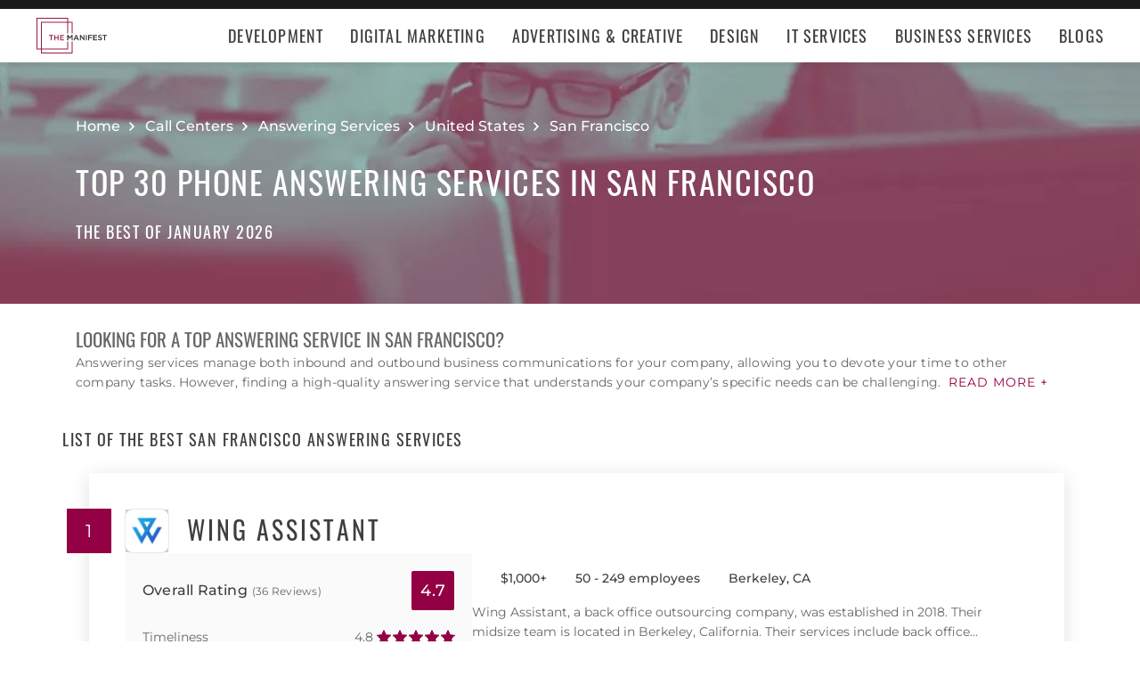

--- FILE ---
content_type: text/html; charset=utf-8
request_url: https://themanifest.com/answering-services/companies/san-francisco
body_size: 31465
content:
<!DOCTYPE html>
<html lang="en">
<head>
  <meta charset="UTF-8">
  <meta name="viewport" content="width=device-width, initial-scale=1.0, minimum-scale=1.0, maximum-scale=5.0">
  <meta http-equiv="Content-Type" content="text/html; charset=utf-8" />
  <title>The Best Answering Services Companies in San Francisco - Jan 2026 | The Manifest</title>
  <meta name="description" content="Find the best Answering Services company for your needs. Learn about Answering Services vendor pricing, industry expertise, & read rating summaries.">
  <meta name="robots" content="index, follow, max-image-preview:large, max-snippet:-1, max-video-preview:-1">
  
  
  <meta property="og:title" content="The Best Answering Services Companies in San Francisco - Jan 2026 | The Manifest">
  
  <meta property="og:description" content="Need a answering service in San Francisco? Read reviews &amp; compare projects by leading phone answering services. Find a company today!">
  
  <meta property="og:image" content="https://themanifest.com/static/images/og_directory.png">
  
  <meta property="og:url" content="https://themanifest.com/answering-services/companies/san-francisco">
  
  <meta property="og:type" content="website">
  
  <meta property="og:site_name" content="themanifest.com">
  
  <meta name="twitter:site" content="@the_manifest">
  
  
  <meta name="twitter:card" content="summary_large_image">
  
  
  <meta name="twitter:image" content="https://themanifest.com/static/images/og_directory.png">
  
  
  <meta name="twitter:title" content="The Best Answering Services Companies in San Francisco - Jan 2026 | The Manifest">
  
  
  <meta name="twitter:description" content="Need a answering service in San Francisco? Read reviews &amp; compare projects by leading phone answering services. Find a company today!">
  
  <meta http-equiv="x-dns-prefetch-control" content="on">
  <link rel="apple-touch-icon" sizes="200x200" href="/static/icons/apple-touch-icon.png">
  <link rel="icon" type="image/png" sizes="32x32" href="/static/icons/favicon-32x32.png">
  <link rel="icon" type="image/png" sizes="16x16" href="/static/icons/favicon-16x16.png">

  
    
<link rel="preconnect" href="https://img.shgstatic.com" crossorigin>

  

  
    <link rel="stylesheet" href="/static/css/common/common.b23920ef99.css">
  
    <link rel="stylesheet" href="/static/css/directory/directory.019ad887fd.css">
  

  
  
    
<script id="consent-analytics" nonce="OFOEpsFztRbrGCgv" data-cookieconsent="ignore">
    const additionalSettings = {};
    const additionalParameters = {};
</script>

<script id="gtm-analytics" nonce="OFOEpsFztRbrGCgv" data-cookieconsent="ignore">
    try {
        
        window.dataLayer = window.dataLayer || [];
        window.gtag = function gtag() {
            window.dataLayer.push(arguments);
        }

        const parameters = JSON.parse('{"analyticjs":true,"category":"Answering Services","content_group":"directory","debug_mode":true,"page_canonical_id":2111001100000,"page_number":"","page_type":"directory","trace_id":"$trace_id"}');
        
        parameters["bot"] = "";

        window.Analytics = {
            ga_id: 'G-1Q9T1SWLV6',  
		        heap_id: '',  
		        
		        hubspot_id: '',
		          delay_hubspot_tracking: '',
			      
		        transport_url: 'https:\/\/g.themanifest.com', 
	          js_date: new Date(),  
	          content_group: parameters.content_group, 
	          default_consent_enabled:  true , 
		        block_scripts_for_consent:  true , 
		        properties: {  
		        ...parameters,
		        ...additionalParameters
		        },
		        heap_updated:  true ,
		        
		        
						
							bambora_id: "",
						
		      ...additionalSettings
		    }
    } catch (error) {
        console.error('Analytics initialization failed:', error);
    }
</script>

  

<link rel="next" href="https://themanifest.com/answering-services/companies/san-francisco?page=1">
<link rel="canonical" href="https://themanifest.com/answering-services/companies/san-francisco">
<link rel="shortlink" href="/answering-services/companies/san-francisco"></head><body>
  <script data-cfasync="false" nonce="OFOEpsFztRbrGCgv" >
    window.asset_links = { ...window.asset_links,  ...{"_footer_js":"static/js/_footer/_footer.5b2ed3f15f.js","_header_js":"static/js/_header/_header.c5ce46ee5e.js"} };
  </script>

  <header id="manifest-header" class="header">
    <div class="header__wrap">
      <div class="header__controls">
        <a href="/" class="header__logo" aria-label="Homepage"></a>
        <button
          type="button"
          id="mobile-menu-button"
          class="header__navigation-button"
          aria-label="Open mobile menu"
        >
          <span></span>
        </button>
      </div>
      <nav class="header__navigation global-navigation">
        <ul class="global-navigation__directions">
          
            <li class="global-navigation__direction">
              <div class="global-navigation__direction-name track-navigation-click">
                <p>Development</p>
              </div>
              <div class="global-navigation__dropdown">
                <div class="global-navigation__menus">
                  
                    <div class="global-navigation__menu">
                      <p class="global-navigation__menu-heading">Most Popular</p>
                      <ul class="global-navigation__menu-list">
                        
                          <li>
                            <a href="/app-development/companies" class="track-navigation-click">App Development</a>
                          </li>
                        
                          <li>
                            <a href="/software-development/companies" class="track-navigation-click">Software Development</a>
                          </li>
                        
                          <li>
                            <a href="/web-development/companies" class="track-navigation-click">Web Development</a>
                          </li>
                        
                          <li>
                            <a href="/ecommerce-development/companies" class="track-navigation-click">E-Commerce Development</a>
                          </li>
                        
                      </ul>
                    </div>
                  
                    <div class="global-navigation__menu">
                      <p class="global-navigation__menu-heading">Emerging Tech</p>
                      <ul class="global-navigation__menu-list">
                        
                          <li>
                            <a href="/artificial-intelligence/companies" class="track-navigation-click">Artificial Intelligence</a>
                          </li>
                        
                          <li>
                            <a href="/virtual-reality/companies" class="track-navigation-click">AR/VR</a>
                          </li>
                        
                          <li>
                            <a href="/internet-of-things/companies" class="track-navigation-click">IoT</a>
                          </li>
                        
                          <li>
                            <a href="/app-development/wearables/companies" class="track-navigation-click">Wearables</a>
                          </li>
                        
                          <li>
                            <a href="/blockchain/companies" class="track-navigation-click">Blockchain</a>
                          </li>
                        
                      </ul>
                    </div>
                  
                    <div class="global-navigation__menu">
                      <p class="global-navigation__menu-heading">Development Languages</p>
                      <ul class="global-navigation__menu-list">
                        
                          <li>
                            <a href="/app-development/react-native/companies" class="track-navigation-click">React Native</a>
                          </li>
                        
                          <li>
                            <a href="/web-development/dot-net/companies" class="track-navigation-click">DOTNET</a>
                          </li>
                        
                          <li>
                            <a href="/web-development/ruby-on-rails/companies" class="track-navigation-click">Ruby on Rails</a>
                          </li>
                        
                          <li>
                            <a href="/software-development/java/companies" class="track-navigation-click">Java</a>
                          </li>
                        
                      </ul>
                    </div>
                  
                    <div class="global-navigation__menu">
                      <p class="global-navigation__menu-heading">QA &amp; Support</p>
                      <ul class="global-navigation__menu-list">
                        
                          <li>
                            <a href="/software-testing/companies" class="track-navigation-click">Software Testing</a>
                          </li>
                        
                          <li>
                            <a href="/software-development/app-modernization/companies" class="track-navigation-click">App Modernization</a>
                          </li>
                        
                          <li>
                            <a href="/application-management/services" class="track-navigation-click">Application Management &amp; Support</a>
                          </li>
                        
                      </ul>
                    </div>
                  
                </div>
                <div class="global-navigation__articles">
                  <p class="global-navigation__articles-heading">Related articles</p>
                  <ul class="global-navigation__articles-list">
                  
                    <li>
                      <a href="/web-design/blog/how-to-fix-broken-permalinks-wordpress" class="track-navigation-click">
                        How to Fix Broken Permalinks in WordPress
                      </a>
                    </li>
                    <li>
                      <a href="/ecommerce-development/blog/make-your-ecommerce-website-faster" class="track-navigation-click">
                        8 Ways to Make Your E-Commerce Website Faster
                      </a>
                    </li>
                    <li>
                      <a href="/software-development/blog/release-candidate-testing" class="track-navigation-click">
                        How Does Release Candidate Testing Work?
                      </a>
                    </li>
                    <li>
                      <a href="/app-development/blog/how-make-mobile-app-succeed-banking-finance-sector" class="track-navigation-click">
                        How to Make Your Mobile App Revolutionary in the Banking and Finance Sector
                      </a>
                    </li>
                    <li>
                      <a href="/software-development/blog/10-reasons-businesses-must-use-virtual-private-network-vpn" class="track-navigation-click">
                        10 Reasons Businesses and Marketers Must Use a Virtual Private Network (VPN)
                      </a>
                    </li>
                  </ul>
                  <a href="/blog?category=development" class="global-navigation__articles-view-all">View all</a>
                  

                  

                  

                  

                  

                  
                </div>
              </div>
            </li>
          
            <li class="global-navigation__direction">
              <div class="global-navigation__direction-name track-navigation-click">
                <p>Digital Marketing</p>
              </div>
              <div class="global-navigation__dropdown">
                <div class="global-navigation__menus">
                  
                    <div class="global-navigation__menu">
                      <p class="global-navigation__menu-heading">Most Popular</p>
                      <ul class="global-navigation__menu-list">
                        
                          <li>
                            <a href="/digital-marketing/agencies" class="track-navigation-click">Digital Marketing</a>
                          </li>
                        
                          <li>
                            <a href="/social-media/agencies" class="track-navigation-click">Social Media</a>
                          </li>
                        
                          <li>
                            <a href="/content-marketing/agencies" class="track-navigation-click">Content Marketing</a>
                          </li>
                        
                          <li>
                            <a href="/email-marketing/agencies" class="track-navigation-click">Email Marketing</a>
                          </li>
                        
                      </ul>
                    </div>
                  
                    <div class="global-navigation__menu">
                      <p class="global-navigation__menu-heading">Search Engine Optimization</p>
                      <ul class="global-navigation__menu-list">
                        
                          <li>
                            <a href="/seo/agencies" class="track-navigation-click">SEO</a>
                          </li>
                        
                          <li>
                            <a href="/ppc/agencies" class="track-navigation-click">PPC</a>
                          </li>
                        
                          <li>
                            <a href="/sem/agencies" class="track-navigation-click">SEM</a>
                          </li>
                        
                      </ul>
                    </div>
                  
                    <div class="global-navigation__menu">
                      <p class="global-navigation__menu-heading">Product &amp; Event Marketing</p>
                      <ul class="global-navigation__menu-list">
                        
                          <li>
                            <a href="/app-marketing/agencies" class="track-navigation-click">Mobile &amp; App Marketing</a>
                          </li>
                        
                          <li>
                            <a href="/event-marketing/agencies" class="track-navigation-click">Event Marketing</a>
                          </li>
                        
                      </ul>
                    </div>
                  
                    <div class="global-navigation__menu">
                      <p class="global-navigation__menu-heading">Strategy &amp; Research</p>
                      <ul class="global-navigation__menu-list">
                        
                          <li>
                            <a href="/digital/agencies" class="track-navigation-click">Full Service Digital</a>
                          </li>
                        
                          <li>
                            <a href="/digital-strategy/agencies" class="track-navigation-click">Digital Strategy</a>
                          </li>
                        
                          <li>
                            <a href="/marketing-strategy/agencies" class="track-navigation-click">Marketing Strategy</a>
                          </li>
                        
                          <li>
                            <a href="/market-research/agencies" class="track-navigation-click">Market Research</a>
                          </li>
                        
                      </ul>
                    </div>
                  
                    <div class="global-navigation__menu">
                      <p class="global-navigation__menu-heading">Inbound</p>
                      <ul class="global-navigation__menu-list">
                        
                          <li>
                            <a href="/inbound-marketing/agencies" class="track-navigation-click">Inbound Marketing</a>
                          </li>
                        
                          <li>
                            <a href="/conversion-optimization/services" class="track-navigation-click">Conversion Optimization</a>
                          </li>
                        
                      </ul>
                    </div>
                  
                </div>
                <div class="global-navigation__articles">
                  <p class="global-navigation__articles-heading">Related articles</p>
                  <ul class="global-navigation__articles-list">
                  

                  
                    <li>
                      <a href="/social-media/blog/top-benefits-outsourcing-social-media-marketing" class="track-navigation-click">
                        5 Benefits of Outsourcing Your Social Media Marketing
                      </a>
                    </li>
                    <li>
                      <a href="/digital-marketing/blog/how-to-preserve-seo-rankings-during-website-redesign" class="track-navigation-click">
                        How to Preserve SEO Rankings During a Website Redesign
                      </a>
                    </li>
                    <li>
                      <a href="/digital-marketing/blog/difference-between-growth-hacking-marketing" class="track-navigation-click">
                        The Difference Between Growth Hacking and Marketing
                      </a>
                    </li>
                    <li>
                      <a href="/seo/blog/how-earn-quality-backlinks-guest-posting" class="track-navigation-click">
                        How to Earn Quality Backlinks With Guest Posting
                      </a>
                    </li>
                    <li>
                      <a href="/digital-marketing/blog/how-use-gamification-improve-loyalty-program" class="track-navigation-click">
                        How to Use Gamification to Improve Your Loyalty Program
                      </a>
                    </li>
                  </ul>
                  <a href="/blog?category=digital-marketing" class="global-navigation__articles-view-all">View all</a>
                  

                  

                  

                  

                  
                </div>
              </div>
            </li>
          
            <li class="global-navigation__direction">
              <div class="global-navigation__direction-name track-navigation-click">
                <p>Advertising &amp; Creative</p>
              </div>
              <div class="global-navigation__dropdown">
                <div class="global-navigation__menus">
                  
                    <div class="global-navigation__menu">
                      <p class="global-navigation__menu-heading">Most Popular</p>
                      <ul class="global-navigation__menu-list">
                        
                          <li>
                            <a href="/advertising/agencies" class="track-navigation-click">Advertising</a>
                          </li>
                        
                          <li>
                            <a href="/branding/agencies" class="track-navigation-click">Branding</a>
                          </li>
                        
                          <li>
                            <a href="/naming/agencies" class="track-navigation-click">Naming</a>
                          </li>
                        
                          <li>
                            <a href="/public-relations/agencies" class="track-navigation-click">Public Relations</a>
                          </li>
                        
                      </ul>
                    </div>
                  
                    <div class="global-navigation__menu">
                      <p class="global-navigation__menu-heading">Ad Placement</p>
                      <ul class="global-navigation__menu-list">
                        
                          <li>
                            <a href="/media-buying/agencies" class="track-navigation-click">Media Planning &amp; Buying</a>
                          </li>
                        
                          <li>
                            <a href="/affiliate-marketing/companies" class="track-navigation-click">Affiliate Marketing</a>
                          </li>
                        
                          <li>
                            <a href="/direct-marketing/agencies" class="track-navigation-click">Direct Marketing</a>
                          </li>
                        
                      </ul>
                    </div>
                  
                    <div class="global-navigation__menu">
                      <p class="global-navigation__menu-heading">Creative Services</p>
                      <ul class="global-navigation__menu-list">
                        
                          <li>
                            <a href="/creative/agencies" class="track-navigation-click">Creative Agencies</a>
                          </li>
                        
                          <li>
                            <a href="/video-production/agencies" class="track-navigation-click">Video Production</a>
                          </li>
                        
                          <li>
                            <a href="/corporate-photography" class="track-navigation-click">Corporate Photography</a>
                          </li>
                        
                      </ul>
                    </div>
                  
                </div>
                <div class="global-navigation__articles">
                  <p class="global-navigation__articles-heading">Related articles</p>
                  <ul class="global-navigation__articles-list">
                  

                  

                  
                    <li>
                      <a href="/advertising/blog/how-design-name-tag-represent-your-brand" class="track-navigation-click">
                        How to Design a Name Tag to Represent Your Brand
                      </a>
                    </li>
                    <li>
                      <a href="/advertising/blog/how-create-company-magazine" class="track-navigation-click">
                        How to Create a Company Magazine
                      </a>
                    </li>
                    <li>
                      <a href="/branding/blog/how-brand-positioning-can-grow-your-business" class="track-navigation-click">
                        How Brand Positioning Can Grow Your Business
                      </a>
                    </li>
                    <li>
                      <a href="/online-reputation-management/blog/monitor-brand-mentions" class="track-navigation-click">
                        How to Effectively Monitor Brand Mentions to Drive Sales
                      </a>
                    </li>
                    <li>
                      <a href="/ppc/blog/what-does-ppc-stand-for" class="track-navigation-click">
                        What Does PPC Stand For & Why Invest in It
                      </a>
                    </li>
                  </ul>
                  <a href="/blog?category=advertising" class="global-navigation__articles-view-all">View all</a>
                  

                  

                  

                  
                </div>
              </div>
            </li>
          
            <li class="global-navigation__direction">
              <div class="global-navigation__direction-name track-navigation-click">
                <p>Design</p>
              </div>
              <div class="global-navigation__dropdown">
                <div class="global-navigation__menus">
                  
                    <div class="global-navigation__menu">
                      <p class="global-navigation__menu-heading">Most Popular</p>
                      <ul class="global-navigation__menu-list">
                        
                          <li>
                            <a href="/graphic-design/agencies" class="track-navigation-click">Graphic Design</a>
                          </li>
                        
                          <li>
                            <a href="/logo-design/agencies" class="track-navigation-click">Logo Design</a>
                          </li>
                        
                          <li>
                            <a href="/product-design/agencies" class="track-navigation-click">Product Design</a>
                          </li>
                        
                          <li>
                            <a href="/packaging-design/agencies" class="track-navigation-click">Packaging Design</a>
                          </li>
                        
                          <li>
                            <a href="/print-design/agencies" class="track-navigation-click">Print Design</a>
                          </li>
                        
                      </ul>
                    </div>
                  
                    <div class="global-navigation__menu">
                      <p class="global-navigation__menu-heading">Websites</p>
                      <ul class="global-navigation__menu-list">
                        
                          <li>
                            <a href="/web-design/agencies" class="track-navigation-click">Web Design</a>
                          </li>
                        
                          <li>
                            <a href="/user-experience/agencies" class="track-navigation-click">User Experience</a>
                          </li>
                        
                      </ul>
                    </div>
                  
                    <div class="global-navigation__menu">
                      <p class="global-navigation__menu-heading">Full Service</p>
                      <ul class="global-navigation__menu-list">
                        
                          <li>
                            <a href="/design/agencies" class="track-navigation-click">Design Agencies</a>
                          </li>
                        
                          <li>
                            <a href="/digital-design/agencies" class="track-navigation-click">Digital Design</a>
                          </li>
                        
                      </ul>
                    </div>
                  
                </div>
                <div class="global-navigation__articles">
                  <p class="global-navigation__articles-heading">Related articles</p>
                  <ul class="global-navigation__articles-list">
                  

                  

                  

                  
                    <li>
                      <a href="/web-design/blog/how-to-plan-website-redesign" class="track-navigation-click">
                        How to Plan a Fail-Proof Website Redesign Strategy
                      </a>
                    </li>
                    <li>
                      <a href="/web-design/blog/why-businesses-should-create-winning-ux-strategy" class="track-navigation-click">
                        Why and How Businesses Should Create a Winning UX Strategy
                      </a>
                    </li>
                    <li>
                      <a href="/web-design/blog/website-redesign-vs-website-upgrade" class="track-navigation-click">
                        How to Tell If Your Website Needs a Full Redesign or Small Upgrade
                      </a>
                    </li>
                    <li>
                      <a href="/web-design/blog/questions-to-ask-before-website-redesign" class="track-navigation-click">
                        10 Questions to Ask Before Launching Your Next Website Redesign
                      </a>
                    </li>
                    <li>
                      <a href="/web-design/blog/how-to-personalize-small-business-website" class="track-navigation-click">
                        How to Personalize Your Small Business Website
                      </a>
                    </li>
                  </ul>
                  <a href="/blog?category=web-design" class="global-navigation__articles-view-all">View all</a>
                  

                  

                  
                </div>
              </div>
            </li>
          
            <li class="global-navigation__direction">
              <div class="global-navigation__direction-name track-navigation-click">
                <p>IT Services</p>
              </div>
              <div class="global-navigation__dropdown">
                <div class="global-navigation__menus">
                  
                    <div class="global-navigation__menu">
                      <p class="global-navigation__menu-heading">Most Popular</p>
                      <ul class="global-navigation__menu-list">
                        
                          <li>
                            <a href="/it-services/companies" class="track-navigation-click">IT Services</a>
                          </li>
                        
                          <li>
                            <a href="/big-data/companies" class="track-navigation-click">Data Analytics</a>
                          </li>
                        
                          <li>
                            <a href="/it-services/msp/companies" class="track-navigation-click">Managed Service Providers</a>
                          </li>
                        
                          <li>
                            <a href="/staff-augmentation/services" class="track-navigation-click">Staff Augmentation</a>
                          </li>
                        
                      </ul>
                    </div>
                  
                    <div class="global-navigation__menu">
                      <p class="global-navigation__menu-heading">Implementation</p>
                      <ul class="global-navigation__menu-list">
                        
                          <li>
                            <a href="/cloud-consulting/companies" class="track-navigation-click">Cloud Consulting</a>
                          </li>
                        
                          <li>
                            <a href="/systems-integration/companies" class="track-navigation-click">Systems Integration</a>
                          </li>
                        
                          <li>
                            <a href="/crm/consultants" class="track-navigation-click">CRM</a>
                          </li>
                        
                          <li>
                            <a href="/ecm/consultants" class="track-navigation-click">ECM</a>
                          </li>
                        
                          <li>
                            <a href="/erp/consultants" class="track-navigation-click">ERP</a>
                          </li>
                        
                          <li>
                            <a href="/it-services/productivity-collaboration/companies" class="track-navigation-click">Productivity &amp; Collaboration</a>
                          </li>
                        
                      </ul>
                    </div>
                  
                    <div class="global-navigation__menu">
                      <p class="global-navigation__menu-heading">Security</p>
                      <ul class="global-navigation__menu-list">
                        
                          <li>
                            <a href="/cybersecurity/companies" class="track-navigation-click">Cybersecurity</a>
                          </li>
                        
                          <li>
                            <a href="/vulnerability-assessment/companies" class="track-navigation-click">Security Risk Assessment</a>
                          </li>
                        
                      </ul>
                    </div>
                  
                </div>
                <div class="global-navigation__articles">
                  <p class="global-navigation__articles-heading">Related articles</p>
                  <ul class="global-navigation__articles-list">
                  

                  

                  

                  

                  
                    <li>
                      <a href="/it-services/blog/business-benefits-optical-character-recognition" class="track-navigation-click">
                        How Your Business Can Benefit From Optical Character Recognition (OCR) Technology
                      </a>
                    </li>
                    <li>
                      <a href="/it-services/blog/what-is-it-process-automation" class="track-navigation-click">
                        What Is IT Process Automation?
                      </a>
                    </li>
                    <li>
                      <a href="/it-services/blog/data-spill" class="track-navigation-click">
                        5 Data Spill Management Tactics
                      </a>
                    </li>
                    <li>
                      <a href="/it-services/blog/pros-and-cons-of-byod" class="track-navigation-click">
                        Pros and Cons of BYOD Policies
                      </a>
                    </li>
                    <li>
                      <a href="/it-services/blog/clone-phishing" class="track-navigation-click">
                        Clone Phishing: Everything You Need To Know
                      </a>
                    </li>
                  </ul>
                  <a href="/blog?category=it-services" class="global-navigation__articles-view-all">View all</a>
                  

                  
                </div>
              </div>
            </li>
          
            <li class="global-navigation__direction">
              <div class="global-navigation__direction-name track-navigation-click">
                <p>Business Services</p>
              </div>
              <div class="global-navigation__dropdown">
                <div class="global-navigation__menus">
                  
                    <div class="global-navigation__menu">
                      <p class="global-navigation__menu-heading">BPO</p>
                      <ul class="global-navigation__menu-list">
                        
                          <li>
                            <a href="/call-centers/services" class="track-navigation-click">Call Centers</a>
                          </li>
                        
                          <li>
                            <a href="/customer-support/services" class="track-navigation-click">Customer Service</a>
                          </li>
                        
                          <li>
                            <a href="/bpo/back-office/companies" class="track-navigation-click">Back Office</a>
                          </li>
                        
                          <li>
                            <a href="/transcription/services" class="track-navigation-click">Transcription</a>
                          </li>
                        
                          <li>
                            <a href="/translation/services" class="track-navigation-click">Translation</a>
                          </li>
                        
                      </ul>
                    </div>
                  
                    <div class="global-navigation__menu">
                      <p class="global-navigation__menu-heading">Human Resources</p>
                      <ul class="global-navigation__menu-list">
                        
                          <li>
                            <a href="/staffing/agencies" class="track-navigation-click">Staffing</a>
                          </li>
                        
                          <li>
                            <a href="/hr/recruiting/agencies" class="track-navigation-click">Recruiting</a>
                          </li>
                        
                          <li>
                            <a href="/hr/benefits-consulting/services" class="track-navigation-click">Benefits Consulting</a>
                          </li>
                        
                          <li>
                            <a href="/hr/consulting/services" class="track-navigation-click">HR Consulting</a>
                          </li>
                        
                          <li>
                            <a href="/hr/outsourcing/services" class="track-navigation-click">HR Outsourcing</a>
                          </li>
                        
                      </ul>
                    </div>
                  
                    <div class="global-navigation__menu">
                      <p class="global-navigation__menu-heading">Consulting</p>
                      <ul class="global-navigation__menu-list">
                        
                          <li>
                            <a href="/business-consulting/firms" class="track-navigation-click">Business Consultants</a>
                          </li>
                        
                          <li>
                            <a href="/business-consulting/change-management/firms" class="track-navigation-click">Change Management</a>
                          </li>
                        
                          <li>
                            <a href="/business-consulting/strategy-development/firms" class="track-navigation-click">Strategy Development</a>
                          </li>
                        
                          <li>
                            <a href="/corporate-training/companies" class="track-navigation-click">Corporate Training</a>
                          </li>
                        
                          <li>
                            <a href="/business-consulting/association-management/firms" class="track-navigation-click">Association Management</a>
                          </li>
                        
                      </ul>
                    </div>
                  
                    <div class="global-navigation__menu">
                      <p class="global-navigation__menu-heading">Real Estate</p>
                      <ul class="global-navigation__menu-list">
                        
                          <li>
                            <a href="/real-estate/companies" class="track-navigation-click">Commercial Real Estate</a>
                          </li>
                        
                          <li>
                            <a href="/real-estate/commercial-brokerage/companies" class="track-navigation-click">Real Estate Brokers</a>
                          </li>
                        
                          <li>
                            <a href="/commercial-property-management/companies" class="track-navigation-click">Property Management</a>
                          </li>
                        
                          <li>
                            <a href="/interior-design/companies" class="track-navigation-click">Interior Design</a>
                          </li>
                        
                          <li>
                            <a href="/architectural-design/services" class="track-navigation-click">Architectural Design</a>
                          </li>
                        
                      </ul>
                    </div>
                  
                    <div class="global-navigation__menu">
                      <p class="global-navigation__menu-heading">Logistics</p>
                      <ul class="global-navigation__menu-list">
                        
                          <li>
                            <a href="/logistics/companies" class="track-navigation-click">Supply Chain Consulting</a>
                          </li>
                        
                          <li>
                            <a href="/logistics/fulfillment/companies" class="track-navigation-click">Fulfillment</a>
                          </li>
                        
                          <li>
                            <a href="/logistics/3pl/companies" class="track-navigation-click">3pl</a>
                          </li>
                        
                          <li>
                            <a href="/logistics/manufacturing/companies" class="track-navigation-click">Contract Manufacturing</a>
                          </li>
                        
                          <li>
                            <a href="/warehousing-distribution/companies" class="track-navigation-click">Warehousing &amp; Distribution</a>
                          </li>
                        
                      </ul>
                    </div>
                  
                    <div class="global-navigation__menu">
                      <p class="global-navigation__menu-heading">Financial Services</p>
                      <ul class="global-navigation__menu-list">
                        
                          <li>
                            <a href="/accounting/firms" class="track-navigation-click">Accounting</a>
                          </li>
                        
                          <li>
                            <a href="/accounting/bookkeeping/firms" class="track-navigation-click">Bookkeeping</a>
                          </li>
                        
                          <li>
                            <a href="/accounting/forensic/firms" class="track-navigation-click">Forensic Accounting</a>
                          </li>
                        
                          <li>
                            <a href="/accounting/tax-preparation/firms" class="track-navigation-click">Tax Preparation</a>
                          </li>
                        
                          <li>
                            <a href="/payroll/companies" class="track-navigation-click">Payroll Processing</a>
                          </li>
                        
                      </ul>
                    </div>
                  
                </div>
                <div class="global-navigation__articles">
                  <p class="global-navigation__articles-heading">Related articles</p>
                  <ul class="global-navigation__articles-list">
                  

                  

                  

                  

                  

                  
                    <li>
                      <a href="/corporate-training/blog/4-best-business-philosophies-improve-your-company" class="track-navigation-click">
                        The 4 Best Business Philosophies to Improve Your Company
                      </a>
                    </li>
                    <li>
                      <a href="/corporate-training/blog/investing-self-development-increase-business-success" class="track-navigation-click">
                        How Investing in Self-Development Can Increase Your Business Success
                      </a>
                    </li>
                    <li>
                      <a href="/accounting/blog/financial-resources-new-businesses" class="track-navigation-click">
                        8 Financial Resources for New Businesses
                      </a>
                    </li>
                    <li>
                      <a href="/hr/blog/productivity-tips-avoid-burnout-working-from-home" class="track-navigation-click">
                        7 Productivity Tips to Avoid Burnout When Working from Home
                      </a>
                    </li>
                    <li>
                      <a href="/bpo/blog/how-to-use-outsourcing-grow-business" class="track-navigation-click">
                        How to Use Outsourcing to Grow Your Business
                      </a>
                    </li>
                  </ul>
                  <a href="/blog?category=business-services" class="global-navigation__articles-view-all">View all</a>
                  
                </div>
              </div>
            </li>
          
          <li class="global-navigation__direction">
            <a href="/blog" class="global-navigation__direction-name is-link track-navigation-click">Blogs</a>
          </li>
        </ul>
      </nav>
    </div>
  </header>
  


<div id="manifest-sticky-header" class="directory-sticky-header">
  <div class="directory-sticky-header__wrap container">
    <p class="directory-sticky-header__title">Top 30 Phone Answering Services in San Francisco</p>
    
      <a
        href="https://project.clutch.co/project-brief?source=manifest_sticky_banner&BPB_adoption_source=manifest"
        target="_blank"
        class="directory-sticky-header__cta-link track-CTA-click"
        data-position="navigation"
      >
        Need Help Selecting a Company?
      </a>
    
  </div>
</div>


<script data-cfasync="false" nonce="OFOEpsFztRbrGCgv" >
  window.asset_links = { ...window.asset_links,  ...{"_directoryIcons_css":"static/css/_directoryIcons/_directoryIcons.00352c4f55.css","_directoryIcons_js":"static/js/_directoryIcons/_directoryIcons.9427f289e5.js","_directoryIcons_scss":"static/css/_directoryIcons/_directoryIcons.00352c4f55.css","_directoryStickyHeader_css":"static/css/_directoryStickyHeader/_directoryStickyHeader.34c8f5c22d.css","_directoryStickyHeader_js":"static/js/_directoryStickyHeader/_directoryStickyHeader.29c29e64a0.js","_directoryStickyHeader_scss":"static/css/_directoryStickyHeader/_directoryStickyHeader.34c8f5c22d.css","_popover_css":"static/css/_popover/_popover.0900c8415d.css","_popover_js":"static/js/_popover/_popover.2c1fe6d7cd.js","_popover_scss":"static/css/_popover/_popover.0900c8415d.css","_providersListIcons_css":"static/css/_providersListIcons/_providersListIcons.b55564bb9d.css","_providersListIcons_js":"static/js/_providersListIcons/_providersListIcons.730f65c721.js","_providersListIcons_scss":"static/css/_providersListIcons/_providersListIcons.b55564bb9d.css"} };
</script>

<main id="directory" class="directory">
  
  <section id="directory-header" class="directory-header">
  <div class="directory-header__background">
    <picture>
      <source srcset="https://img.shgstatic.com/clutch-spm-prod/image/scale/1350x300/service_images/Call_Centers2_G2R.webp" alt="The Best Answering Services in The Bay Area" type="image/webp">
      <img
        src="../../static/images/homepage-hero.png"
        alt="Directory image"
        loading="lazy"
        fetchpriority="high"
        property="image"
      >
    </picture>
  </div>
  <div class="directory-header__wrap container">
    
    
    <div
      itemscope
      itemtype="https://schema.org/BreadcrumbList"
      class="directory-header__breadcrumbs"
    >
      <div
        itemscope
        itemprop="itemListElement"
        itemtype="https://schema.org/ListItem"
        class="directory-header__breadcrumbs-item"
      >
        <a
          itemprop="item"
          href="/"
          class="directory-header__breadcrumbs-item-link"
        >
          <span itemprop="name">Home</span>
          <meta itemprop="position" content="1" />
        </a>
      </div>
      
        <div
          itemscope
          itemprop="itemListElement"
          itemtype="https://schema.org/ListItem"
          class="directory-header__breadcrumbs-item"
        >
          <a
            itemprop="item"
            href="/call-centers/services"
            class="directory-header__breadcrumbs-item-link"
          >
            <span itemprop="name">Call Centers</span>
            <meta itemprop="position" content="2" />
          </a>
        </div>
      
        <div
          itemscope
          itemprop="itemListElement"
          itemtype="https://schema.org/ListItem"
          class="directory-header__breadcrumbs-item"
        >
          <a
            itemprop="item"
            href="/answering-services/companies"
            class="directory-header__breadcrumbs-item-link"
          >
            <span itemprop="name">Answering Services</span>
            <meta itemprop="position" content="3" />
          </a>
        </div>
      
        <div
          itemscope
          itemprop="itemListElement"
          itemtype="https://schema.org/ListItem"
          class="directory-header__breadcrumbs-item"
        >
          <a
            itemprop="item"
            href="/us/answering-services/companies"
            class="directory-header__breadcrumbs-item-link"
          >
            <span itemprop="name">United States</span>
            <meta itemprop="position" content="4" />
          </a>
        </div>
      
        <div
          itemscope
          itemprop="itemListElement"
          itemtype="https://schema.org/ListItem"
          class="directory-header__breadcrumbs-item"
        >
          <a
            itemprop="item"
            href="/answering-services/companies/san-francisco"
            class="directory-header__breadcrumbs-item-link"
          >
            <span itemprop="name">San Francisco</span>
            <meta itemprop="position" content="5" />
          </a>
        </div>
      
    </div>

    <h1>
      
        Top 30 Phone Answering Services in San Francisco
      
    </h1>

    
    <span class="directory-header__date">
      The Best of January 2026
    </span>
  </div>
</section>


  
  
<section id="directory-intro" class="directory-intro">
  <div class="container directory-intro__wrap">
    <div class="directory-intro__text">
      <h2> Looking for a top answering service in San Francisco? </h2>

<p>Answering services manage both inbound and outbound business communications for your company, allowing you to devote your time to other company tasks. However, finding a high-quality answering service that understands your company’s specific needs can be challenging.&nbsp;<button type="button" id="read_more" class="read-more">Read more +</button><span class="hidden"></p>

<p class="hidden">To assist you in your search for a partner, we’ve compiled this list of the top phone answering services in San Francisco. Browse descriptions, feedback, and awards to find which can best suit your company’s needs.</p></>
      <button type="button" id="read_less" class="read-less">
        Read less -
      </button>
    </div>
  </div>
</section>


  
  <section id="directory-providers" class="directory-providers">
    <div class="container directory-providers__wrap">

      <div class="directory-providers__heading">
        
        

        <h2 class="directory-providers__title">List of the Best San Francisco Answering Services</h2>
      </div>

      <ul
        itemscope
        itemtype="https://schema.org/ItemList"
        class="directory-providers__list"
         data-pid="2111001100000"
        data-service-group="Business Services"
         data-service-line="Answering Services" 
        
          data-location-id="26596"
          data-location-name="United States"
        
      >
        
        


  
  
  
    
      
      
















  





    
    
  
  

  
  
  
  











  



<li
  itemscope
  itemprop="itemListElement"
  itemtype="https://schema.org/ListItem"
>
  <meta itemprop="position" content="1">
  <div
    itemscope
    itemprop="item"
    itemtype="https://schema.org/LocalBusiness"
    id="provider-1933566"
    class="provider-card directory"
    data-title="Wing Assistant"
    data-id="1933566"
    data-position="1"
    data-clutch-pid="1933566"
    data-type="directory"
    data-link='https://r.themanifest.com/redirect?analyticsjs=true&amp;content_group=directory&amp;debug_mode=true&amp;event_category=visit_website&amp;event_label=1933566&amp;from_page=https%3A%2F%2Fthemanifest.com%2Fanswering-services%2Fcompanies%2Fsan-francisco&amp;is_sponsor=false&amp;link_type=directory&amp;no_click=0&amp;page_canonical_id=2111001100000&amp;page_number=0&amp;page_type=directory&amp;pid=1933566&amp;position=1&amp;source=directory&amp;trace_id=%24trace_id&amp;transport_url=https%3A%2F%2Fg.themanifest.com&amp;u='
  >
    <span aria-label="List position" class="provider-card__position">1</span>

    <div class="provider-header">
      <a
        href="/company/wing-assistant"
        target="_blank"
        class="provider-header__logo sg-provider-logotype-v2 provider-card__profile-link"
        title="Wing Assistant Logotype Link"
        data-link_text="Profile Logotype"
      >
        <img
          src='https://img.shgstatic.com/clutch-static-prod/image/scale/50x50/s3fs-public/logos/2a9e410b6488f343c41315f4ae8771c8.png'
          alt="Wing Assistant Logo"
          width="48"
          height="48"
          loading="lazy"
          property="image"
          itemprop="image"
        >
      </a>
      <h3 class="provider-header__title" title="Wing Assistant">
        <meta itemprop="name" content="Wing Assistant">
        <a
          itemprop="url"
          href="/company/wing-assistant"
          target="_blank"
          class="provider-card__profile-link"
          title="Wing Assistant Title Link"
          data-link_text="Profile Title"
        >
          Wing Assistant
        </a>
      </h3>
    </div>

    
      <div
        itemscope
        itemprop="aggregateRating"
        itemtype="https://schema.org/AggregateRating"
        class="provider-rating"
      >
        <div class="provider-rating__overall">
          <span class="provider-rating__overall-title">(36 Reviews)</span>
          <span class="provider-rating__overall-score">
            4.7
            <meta itemprop="reviewCount" content="36">
            <meta itemprop="bestRating" content="5">
            <meta itemprop="worstRating" content="0.5">
            <meta itemprop="ratingValue" content="4.7">
          </span>
        </div>
        <div class="provider-rating__details">
          <div class="provider-rating__detail">
            <p class="provider-rating__detail-title">Timeliness</p>
            <span class="provider-rating__detail-score">4.8</span>
            <div
                    class="provider-rating__detail-stars sg-stars"
                    style="--rating: 4.8"
            ></div>
          </div>
          <div class="provider-rating__detail">
            <p class="provider-rating__detail-title">Service Excellence</p>
            <span class="provider-rating__detail-score">4.7</span>
            <div
                    class="provider-rating__detail-stars sg-stars"
                    style="--rating: 4.7"
            ></div>
          </div>
          <div class="provider-rating__detail">
            <p class="provider-rating__detail-title">Value</p>
            <span class="provider-rating__detail-score">4.8</span>
            <div
                    class="provider-rating__detail-stars sg-stars"
                    style="--rating: 4.8"
            ></div>
          </div>
          <div class="provider-rating__detail">
            <p class="provider-rating__detail-title">Would Recommend</p>
            <span class="provider-rating__detail-score">4.8</span>
            <div
                    class="provider-rating__detail-stars sg-stars"
                    style="--rating: 4.8"
            ></div>
          </div>
        </div>
      </div>
    

    <div class="provider-card__body provider-body">
      <div class="provider-card__details provider-card__details">
        
        <div aria-label="Budget" class="provider-card__details--item">
          <div class="provider-card__details--item-icon budget custom_popover" data-content="<i>Min. Project Size</i>"></div>
          
            <span>$1,000+</span>
          
        </div>
        <meta itemprop="priceRange" content="&lt; $25">

        
        <div aria-label="Employees" class="provider-card__details--item">
          <div class="provider-card__details--item-icon employees custom_popover" data-content="<i>Company Size</i>"></div>
          
            <span>50 - 249 employees</span>
          
        </div>

        
        <div
          itemscope
          itemprop="address"
          itemtype="https://schema.org/PostalAddress"
          class="provider-card__details--item"
          aria-label="Location"
        >
          <div class="provider-card__details--item-icon location custom_popover" data-content="<i>Location</i>"></div>
          
            <span>Berkeley, CA</span>
            <meta itemprop="addressCountry" content="US">
            <meta itemprop="addressLocality" content="Berkeley">
            <meta itemprop="addressRegion" content="CA">
            <meta itemprop="streetAddress" content="2150 Shattuck Ave">
            <meta itemprop="postalCode" content="94704">
            <meta itemprop="telephone" content="&#43;1 888-996-4403">
          
        </div>
      </div>

      <div class="provider-card__summary">
        
        <div class="provider-card__summary--wrap">
          <p>Wing Assistant, a back office outsourcing company, was established in 2018. Their midsize team is located in Berkeley, California. Their services include back office outsourcing, customer service outsourcing, sales outsourcing, call center services, and more.</p>
        </div>
        <a
          href="/company/wing-assistant"
          target="_blank"
          class="provider-card__summary--read-more provider-card__profile-link"
          title="Wing Assistant Read More Link"
          data-link_text="Profile Read More Button"
        >
          Read More
        </a>
      </div>

      <div class="provider-card__columns">
        

        
          <div class="provider-card__columns-item provider-card__industries">
            <p class="provider-card__columns--heading">Industries</p>
            <div class="provider-card__industries--list">
              
              
                
                  
                    
                      
                        <div
                          aria-label="Advertising &amp; marketing"
                          class="provider-card__industries-item provider-card__industries--item custom_popover"
                          data-content="<i>Advertising &amp; marketing</i>"
                        >
                          <i class="field_pp_if_advertising"></i>
                        </div>
                      
                    
                  
                    
                      
                    
                  
                    
                      
                    
                  
                    
                      
                    
                  
                    
                      
                    
                  
                    
                      
                    
                  
                    
                      
                    
                  
                    
                      
                    
                  
                    
                      
                    
                  
                    
                      
                    
                  
                    
                      
                    
                  
                    
                      
                    
                  
                    
                      
                    
                  
                    
                      
                    
                  
                    
                      
                    
                  
                    
                      
                    
                  
                    
                      
                    
                  
                    
                      
                    
                  
                    
                      
                    
                  
                    
                      
                    
                  
                    
                      
                    
                  
                    
                      
                    
                  
                    
                      
                    
                  
                    
                      
                    
                  
                    
                      
                    
                  
                    
                      
                    
                  
                    
                      
                    
                  
                    
                      
                    
                  
                    
                      
                    
                  
                    
                      
                    
                  
                    
                      
                    
                  
                    
                      
                    
                  
                    
                      
                    
                  
                    
                      
                    
                  
                    
                      
                    
                  
                    
                      
                    
                  
                    
                      
                    
                  
                    
                      
                    
                  
                    
                      
                    
                  
                    
                      
                    
                  
                    
                      
                    
                  
                    
                      
                    
                  
                    
                      
                    
                  
                    
                      
                    
                  
                    
                      
                    
                  
                
                
              
                
                  
                    
                      
                    
                  
                    
                      
                    
                  
                    
                      
                    
                  
                    
                      
                        <div
                          aria-label="Business services"
                          class="provider-card__industries-item provider-card__industries--item custom_popover"
                          data-content="<i>Business services</i>"
                        >
                          <i class="field_pp_if_bizservices"></i>
                        </div>
                      
                    
                  
                    
                      
                    
                  
                    
                      
                    
                  
                    
                      
                    
                  
                    
                      
                    
                  
                    
                      
                    
                  
                    
                      
                    
                  
                    
                      
                    
                  
                    
                      
                    
                  
                    
                      
                    
                  
                    
                      
                    
                  
                    
                      
                    
                  
                    
                      
                    
                  
                    
                      
                    
                  
                    
                      
                    
                  
                    
                      
                    
                  
                    
                      
                    
                  
                    
                      
                    
                  
                    
                      
                    
                  
                    
                      
                    
                  
                    
                      
                    
                  
                    
                      
                    
                  
                    
                      
                    
                  
                    
                      
                    
                  
                    
                      
                    
                  
                    
                      
                    
                  
                    
                      
                    
                  
                    
                      
                    
                  
                    
                      
                    
                  
                    
                      
                    
                  
                    
                      
                    
                  
                    
                      
                    
                  
                    
                      
                    
                  
                    
                      
                    
                  
                    
                      
                    
                  
                    
                      
                    
                  
                    
                      
                    
                  
                    
                      
                    
                  
                    
                      
                    
                  
                    
                      
                    
                  
                    
                      
                    
                  
                    
                      
                    
                  
                
                
              
                
                  
                    
                      
                    
                  
                    
                      
                    
                  
                    
                      
                    
                  
                    
                      
                    
                  
                    
                      
                        <div
                          aria-label="Consumer products &amp; services"
                          class="provider-card__industries-item provider-card__industries--item custom_popover"
                          data-content="<i>Consumer products &amp; services</i>"
                        >
                          <i class="field_pp_if_conproducts"></i>
                        </div>
                      
                    
                  
                    
                      
                    
                  
                    
                      
                    
                  
                    
                      
                    
                  
                    
                      
                    
                  
                    
                      
                    
                  
                    
                      
                    
                  
                    
                      
                    
                  
                    
                      
                    
                  
                    
                      
                    
                  
                    
                      
                    
                  
                    
                      
                    
                  
                    
                      
                    
                  
                    
                      
                    
                  
                    
                      
                    
                  
                    
                      
                    
                  
                    
                      
                    
                  
                    
                      
                    
                  
                    
                      
                    
                  
                    
                      
                    
                  
                    
                      
                    
                  
                    
                      
                    
                  
                    
                      
                    
                  
                    
                      
                    
                  
                    
                      
                    
                  
                    
                      
                    
                  
                    
                      
                    
                  
                    
                      
                    
                  
                    
                      
                    
                  
                    
                      
                    
                  
                    
                      
                    
                  
                    
                      
                    
                  
                    
                      
                    
                  
                    
                      
                    
                  
                    
                      
                    
                  
                    
                      
                    
                  
                    
                      
                    
                  
                    
                      
                    
                  
                    
                      
                    
                  
                    
                      
                    
                  
                    
                      
                    
                  
                
                
              
                
                  
                    
                      
                    
                  
                    
                      
                    
                  
                    
                      
                    
                  
                    
                      
                    
                  
                    
                      
                    
                  
                    
                      
                    
                  
                    
                      
                        <div
                          aria-label="eCommerce"
                          class="provider-card__industries-item provider-card__industries--item custom_popover"
                          data-content="<i>eCommerce</i>"
                        >
                          <i class="field_pp_if_ecommerce"></i>
                        </div>
                      
                    
                  
                    
                      
                    
                  
                    
                      
                    
                  
                    
                      
                    
                  
                    
                      
                    
                  
                    
                      
                    
                  
                    
                      
                    
                  
                    
                      
                    
                  
                    
                      
                    
                  
                    
                      
                    
                  
                    
                      
                    
                  
                    
                      
                    
                  
                    
                      
                    
                  
                    
                      
                    
                  
                    
                      
                    
                  
                    
                      
                    
                  
                    
                      
                    
                  
                    
                      
                    
                  
                    
                      
                    
                  
                    
                      
                    
                  
                    
                      
                    
                  
                    
                      
                    
                  
                    
                      
                    
                  
                    
                      
                    
                  
                    
                      
                    
                  
                    
                      
                    
                  
                    
                      
                    
                  
                    
                      
                    
                  
                    
                      
                    
                  
                    
                      
                    
                  
                    
                      
                    
                  
                    
                      
                    
                  
                    
                      
                    
                  
                    
                      
                    
                  
                    
                      
                    
                  
                    
                      
                    
                  
                    
                      
                    
                  
                    
                      
                    
                  
                    
                      
                    
                  
                
                
              
                
                  
                    
                      
                    
                  
                    
                      
                    
                  
                    
                      
                    
                  
                    
                      
                    
                  
                    
                      
                    
                  
                    
                      
                    
                  
                    
                      
                    
                  
                    
                      
                    
                  
                    
                      
                    
                  
                    
                      
                    
                  
                    
                      
                    
                  
                    
                      
                    
                  
                    
                      
                    
                  
                    
                      
                    
                  
                    
                      
                    
                  
                    
                      
                    
                  
                    
                      
                    
                  
                    
                      
                    
                  
                    
                      
                    
                  
                    
                      
                    
                  
                    
                      
                        <div
                          aria-label="Medical"
                          class="provider-card__industries-item provider-card__industries--item custom_popover"
                          data-content="<i>Medical</i>"
                        >
                          <i class="field_pp_if_healthcare"></i>
                        </div>
                      
                    
                  
                    
                      
                    
                  
                    
                      
                    
                  
                    
                      
                    
                  
                    
                      
                    
                  
                    
                      
                    
                  
                    
                      
                    
                  
                    
                      
                    
                  
                    
                      
                    
                  
                    
                      
                    
                  
                    
                      
                    
                  
                    
                      
                    
                  
                    
                      
                    
                  
                    
                      
                    
                  
                    
                      
                    
                  
                    
                      
                    
                  
                    
                      
                    
                  
                    
                      
                    
                  
                    
                      
                    
                  
                    
                      
                    
                  
                    
                      
                    
                  
                    
                      
                    
                  
                    
                      
                    
                  
                    
                      
                    
                  
                    
                      
                    
                  
                
                
              
                
                  
                    
                      
                    
                  
                    
                      
                    
                  
                    
                      
                    
                  
                    
                      
                    
                  
                    
                      
                    
                  
                    
                      
                    
                  
                    
                      
                    
                  
                    
                      
                    
                  
                    
                      
                    
                  
                    
                      
                    
                  
                    
                      
                    
                  
                    
                      
                    
                  
                    
                      
                    
                  
                    
                      
                    
                  
                    
                      
                    
                  
                    
                      
                        <div
                          aria-label="Information technology"
                          class="provider-card__industries-item provider-card__industries--item custom_popover"
                          data-content="<i>Information technology</i>"
                        >
                          <i class="field_pp_if_it"></i>
                        </div>
                      
                    
                  
                    
                      
                    
                  
                    
                      
                    
                  
                    
                      
                    
                  
                    
                      
                    
                  
                    
                      
                    
                  
                    
                      
                    
                  
                    
                      
                    
                  
                    
                      
                    
                  
                    
                      
                    
                  
                    
                      
                    
                  
                    
                      
                    
                  
                    
                      
                    
                  
                    
                      
                    
                  
                    
                      
                    
                  
                    
                      
                    
                  
                    
                      
                    
                  
                    
                      
                    
                  
                    
                      
                    
                  
                    
                      
                    
                  
                    
                      
                    
                  
                    
                      
                    
                  
                    
                      
                    
                  
                    
                      
                    
                  
                    
                      
                    
                  
                    
                      
                    
                  
                    
                      
                    
                  
                    
                      
                    
                  
                    
                      
                    
                  
                    
                      
                    
                  
                
                
              
                
                  
                    
                      
                    
                  
                    
                      
                    
                  
                    
                      
                    
                  
                    
                      
                    
                  
                    
                      
                    
                  
                    
                      
                    
                  
                    
                      
                    
                  
                    
                      
                    
                  
                    
                      
                    
                  
                    
                      
                    
                  
                    
                      
                    
                  
                    
                      
                    
                  
                    
                      
                    
                  
                    
                      
                    
                  
                    
                      
                    
                  
                    
                      
                    
                  
                    
                      
                    
                  
                    
                      
                    
                  
                    
                      
                    
                  
                    
                      
                        <div
                          aria-label="Media"
                          class="provider-card__industries-item provider-card__industries--item custom_popover"
                          data-content="<i>Media</i>"
                        >
                          <i class="field_pp_if_media"></i>
                        </div>
                      
                    
                  
                    
                      
                    
                  
                    
                      
                    
                  
                    
                      
                    
                  
                    
                      
                    
                  
                    
                      
                    
                  
                    
                      
                    
                  
                    
                      
                    
                  
                    
                      
                    
                  
                    
                      
                    
                  
                    
                      
                    
                  
                    
                      
                    
                  
                    
                      
                    
                  
                    
                      
                    
                  
                    
                      
                    
                  
                    
                      
                    
                  
                    
                      
                    
                  
                    
                      
                    
                  
                    
                      
                    
                  
                    
                      
                    
                  
                    
                      
                    
                  
                    
                      
                    
                  
                    
                      
                    
                  
                    
                      
                    
                  
                    
                      
                    
                  
                    
                      
                    
                  
                
                
              
                
                  
                    
                      
                    
                  
                    
                      
                    
                  
                    
                      
                    
                  
                    
                      
                    
                  
                    
                      
                    
                  
                    
                      
                    
                  
                    
                      
                    
                  
                    
                      
                    
                  
                    
                      
                    
                  
                    
                      
                    
                  
                    
                      
                    
                  
                    
                      
                    
                  
                    
                      
                    
                  
                    
                      
                    
                  
                    
                      
                    
                  
                    
                      
                    
                  
                    
                      
                    
                  
                    
                      
                    
                  
                    
                      
                    
                  
                    
                      
                    
                  
                    
                      
                    
                  
                    
                      
                    
                  
                    
                      
                    
                  
                    
                      
                        <div
                          aria-label="Real estate"
                          class="provider-card__industries-item provider-card__industries--item custom_popover"
                          data-content="<i>Real estate</i>"
                        >
                          <i class="field_pp_if_realestate"></i>
                        </div>
                      
                    
                  
                    
                      
                    
                  
                    
                      
                    
                  
                    
                      
                    
                  
                    
                      
                    
                  
                    
                      
                    
                  
                    
                      
                    
                  
                    
                      
                    
                  
                    
                      
                    
                  
                    
                      
                    
                  
                    
                      
                    
                  
                    
                      
                    
                  
                    
                      
                    
                  
                    
                      
                    
                  
                    
                      
                    
                  
                    
                      
                    
                  
                    
                      
                    
                  
                    
                      
                    
                  
                    
                      
                    
                  
                    
                      
                    
                  
                    
                      
                    
                  
                    
                      
                    
                  
                
                
              
            </div>
          </div>
        
      </div>

      <div class="provider-card__cta">
        <a
          href="/company/wing-assistant"
          target="_blank"
          class="provider-card__profile-btn provider-card__profile-link"
          title="Wing Assistant Profile Link"
          data-link_text="Profile CTA Button"
        >
          View Profile
        </a>

        <a
          href="https://r.themanifest.com/redirect?analyticsjs=true&amp;content_group=directory&amp;debug_mode=true&amp;event_category=visit_website&amp;event_label=1933566&amp;from_page=https%3A%2F%2Fthemanifest.com%2Fanswering-services%2Fcompanies%2Fsan-francisco&amp;is_sponsor=false&amp;link_type=directory&amp;no_click=1&amp;page_canonical_id=2111001100000&amp;page_number=0&amp;page_type=directory&amp;pid=1933566&amp;position=1&amp;source=directory&amp;trace_id=%24trace_id&amp;transport_url=https%3A%2F%2Fg.themanifest.com&amp;u="
          target="_blank"
          rel="nofollow"
          class="provider-card__visit-btn provider-visit track-website-visit"
          data-link_text="Profile Visit Website Button"
          title="Wing Assistant Website Link"
        >
          Visit Site
        </a>
      </div>
    </div>
  </div>
</li>


  
    
      <div class="consultation-cta">
  <div class="consultation-cta__icon"></div>
  <div class="consultation-cta__info">
    <p class="consultation-cta__title">Get connected with a company for free</p>
    <p class="consultation-cta__text">
      Tell us about your project, and we'll match you with vetted companies that meet your requirements.
    </p>
  </div>
  
  <a
    href="https://project.clutch.co/project-brief?source=manifest_ctas&BPB_adoption_source=manifest"
    target="_blank"
    class="consultation-cta__link track-CTA-click"
    data-position="middle"
  >
    Get Started
  </a>
</div>

    
  

  
  
  
    
    
  
  

  
  
  
  











  



<li
  itemscope
  itemprop="itemListElement"
  itemtype="https://schema.org/ListItem"
>
  <meta itemprop="position" content="2">
  <div
    itemscope
    itemprop="item"
    itemtype="https://schema.org/LocalBusiness"
    id="provider-600527"
    class="provider-card directory"
    data-title="Telecom, Inc."
    data-id="600527"
    data-position="2"
    data-clutch-pid="600527"
    data-type="directory"
    data-link='https://r.themanifest.com/redirect?analyticsjs=true&amp;content_group=directory&amp;debug_mode=true&amp;event_category=visit_website&amp;event_label=600527&amp;from_page=https%3A%2F%2Fthemanifest.com%2Fanswering-services%2Fcompanies%2Fsan-francisco&amp;is_sponsor=false&amp;link_type=directory&amp;no_click=0&amp;page_canonical_id=2111001100000&amp;page_number=0&amp;page_type=directory&amp;pid=600527&amp;position=2&amp;source=directory&amp;trace_id=%24trace_id&amp;transport_url=https%3A%2F%2Fg.themanifest.com&amp;u='
  >
    <span aria-label="List position" class="provider-card__position">2</span>

    <div class="provider-header">
      <a
        href="/company/telecom"
        target="_blank"
        class="provider-header__logo sg-provider-logotype-v2 provider-card__profile-link"
        title="Telecom, Inc. Logotype Link"
        data-link_text="Profile Logotype"
      >
        <img
          src='https://img.shgstatic.com/clutch-static-prod/image/scale/50x50/s3fs-public/logos/telecom_inc._logo.png'
          alt="Telecom, Inc. Logo"
          width="48"
          height="48"
          loading="lazy"
          property="image"
          itemprop="image"
        >
      </a>
      <h3 class="provider-header__title" title="Telecom, Inc.">
        <meta itemprop="name" content="Telecom, Inc.">
        <a
          itemprop="url"
          href="/company/telecom"
          target="_blank"
          class="provider-card__profile-link"
          title="Telecom, Inc. Title Link"
          data-link_text="Profile Title"
        >
          Telecom, Inc.
        </a>
      </h3>
    </div>

    
      <div
        itemscope
        itemprop="aggregateRating"
        itemtype="https://schema.org/AggregateRating"
        class="provider-rating"
      >
        <div class="provider-rating__overall">
          <span class="provider-rating__overall-title">(2 Reviews)</span>
          <span class="provider-rating__overall-score">
            5.0
            <meta itemprop="reviewCount" content="2">
            <meta itemprop="bestRating" content="5">
            <meta itemprop="worstRating" content="0.5">
            <meta itemprop="ratingValue" content="5">
          </span>
        </div>
        <div class="provider-rating__details">
          <div class="provider-rating__detail">
            <p class="provider-rating__detail-title">Timeliness</p>
            <span class="provider-rating__detail-score">5.0</span>
            <div
                    class="provider-rating__detail-stars sg-stars"
                    style="--rating: 5"
            ></div>
          </div>
          <div class="provider-rating__detail">
            <p class="provider-rating__detail-title">Service Excellence</p>
            <span class="provider-rating__detail-score">5.0</span>
            <div
                    class="provider-rating__detail-stars sg-stars"
                    style="--rating: 5"
            ></div>
          </div>
          <div class="provider-rating__detail">
            <p class="provider-rating__detail-title">Value</p>
            <span class="provider-rating__detail-score">4.8</span>
            <div
                    class="provider-rating__detail-stars sg-stars"
                    style="--rating: 4.8"
            ></div>
          </div>
          <div class="provider-rating__detail">
            <p class="provider-rating__detail-title">Would Recommend</p>
            <span class="provider-rating__detail-score">4.8</span>
            <div
                    class="provider-rating__detail-stars sg-stars"
                    style="--rating: 4.8"
            ></div>
          </div>
        </div>
      </div>
    

    <div class="provider-card__body provider-body">
      <div class="provider-card__details provider-card__details">
        
        <div aria-label="Budget" class="provider-card__details--item">
          <div class="provider-card__details--item-icon budget custom_popover" data-content="<i>Min. Project Size</i>"></div>
          
            <span>$1,000+</span>
          
        </div>
        <meta itemprop="priceRange" content="$25 - $49">

        
        <div aria-label="Employees" class="provider-card__details--item">
          <div class="provider-card__details--item-icon employees custom_popover" data-content="<i>Company Size</i>"></div>
          
            <span>50 - 249 employees</span>
          
        </div>

        
        <div
          itemscope
          itemprop="address"
          itemtype="https://schema.org/PostalAddress"
          class="provider-card__details--item"
          aria-label="Location"
        >
          <div class="provider-card__details--item-icon location custom_popover" data-content="<i>Location</i>"></div>
          
            <span>Oakland, CA</span>
            <meta itemprop="addressCountry" content="US">
            <meta itemprop="addressLocality" content="Oakland">
            <meta itemprop="addressRegion" content="CA">
            <meta itemprop="streetAddress" content="2201 Broadway, Suite M3">
            <meta itemprop="postalCode" content="94612">
            <meta itemprop="telephone" content="5106793844">
          
        </div>
      </div>

      <div class="provider-card__summary">
        
        <div class="provider-card__summary--wrap">
          <p>Located in Oakland, California, Telecom, Inc. Is an answering service. The midsize agency was established in 1993. Their services include voice services and non-voice bpo/back office services.</p>
        </div>
        <a
          href="/company/telecom"
          target="_blank"
          class="provider-card__summary--read-more provider-card__profile-link"
          title="Telecom, Inc. Read More Link"
          data-link_text="Profile Read More Button"
        >
          Read More
        </a>
      </div>

      <div class="provider-card__columns">
        

        
          <div class="provider-card__columns-item provider-card__industries">
            <p class="provider-card__columns--heading">Industries</p>
            <div class="provider-card__industries--list">
              
              
                
                  
                    
                      
                    
                  
                    
                      
                    
                  
                    
                      
                    
                  
                    
                      
                        <div
                          aria-label="Business services"
                          class="provider-card__industries-item provider-card__industries--item custom_popover"
                          data-content="<i>Business services</i>"
                        >
                          <i class="field_pp_if_bizservices"></i>
                        </div>
                      
                    
                  
                    
                      
                    
                  
                    
                      
                    
                  
                    
                      
                    
                  
                    
                      
                    
                  
                    
                      
                    
                  
                    
                      
                    
                  
                    
                      
                    
                  
                    
                      
                    
                  
                    
                      
                    
                  
                    
                      
                    
                  
                    
                      
                    
                  
                    
                      
                    
                  
                    
                      
                    
                  
                    
                      
                    
                  
                    
                      
                    
                  
                    
                      
                    
                  
                    
                      
                    
                  
                    
                      
                    
                  
                    
                      
                    
                  
                    
                      
                    
                  
                    
                      
                    
                  
                    
                      
                    
                  
                    
                      
                    
                  
                    
                      
                    
                  
                    
                      
                    
                  
                    
                      
                    
                  
                    
                      
                    
                  
                    
                      
                    
                  
                    
                      
                    
                  
                    
                      
                    
                  
                    
                      
                    
                  
                    
                      
                    
                  
                    
                      
                    
                  
                    
                      
                    
                  
                    
                      
                    
                  
                    
                      
                    
                  
                    
                      
                    
                  
                    
                      
                    
                  
                    
                      
                    
                  
                    
                      
                    
                  
                    
                      
                    
                  
                
                
              
                
                  
                    
                      
                    
                  
                    
                      
                    
                  
                    
                      
                    
                  
                    
                      
                    
                  
                    
                      
                        <div
                          aria-label="Consumer products &amp; services"
                          class="provider-card__industries-item provider-card__industries--item custom_popover"
                          data-content="<i>Consumer products &amp; services</i>"
                        >
                          <i class="field_pp_if_conproducts"></i>
                        </div>
                      
                    
                  
                    
                      
                    
                  
                    
                      
                    
                  
                    
                      
                    
                  
                    
                      
                    
                  
                    
                      
                    
                  
                    
                      
                    
                  
                    
                      
                    
                  
                    
                      
                    
                  
                    
                      
                    
                  
                    
                      
                    
                  
                    
                      
                    
                  
                    
                      
                    
                  
                    
                      
                    
                  
                    
                      
                    
                  
                    
                      
                    
                  
                    
                      
                    
                  
                    
                      
                    
                  
                    
                      
                    
                  
                    
                      
                    
                  
                    
                      
                    
                  
                    
                      
                    
                  
                    
                      
                    
                  
                    
                      
                    
                  
                    
                      
                    
                  
                    
                      
                    
                  
                    
                      
                    
                  
                    
                      
                    
                  
                    
                      
                    
                  
                    
                      
                    
                  
                    
                      
                    
                  
                    
                      
                    
                  
                    
                      
                    
                  
                    
                      
                    
                  
                    
                      
                    
                  
                    
                      
                    
                  
                    
                      
                    
                  
                    
                      
                    
                  
                    
                      
                    
                  
                    
                      
                    
                  
                    
                      
                    
                  
                
                
              
                
                  
                    
                      
                    
                  
                    
                      
                    
                  
                    
                      
                    
                  
                    
                      
                    
                  
                    
                      
                    
                  
                    
                      
                    
                  
                    
                      
                        <div
                          aria-label="eCommerce"
                          class="provider-card__industries-item provider-card__industries--item custom_popover"
                          data-content="<i>eCommerce</i>"
                        >
                          <i class="field_pp_if_ecommerce"></i>
                        </div>
                      
                    
                  
                    
                      
                    
                  
                    
                      
                    
                  
                    
                      
                    
                  
                    
                      
                    
                  
                    
                      
                    
                  
                    
                      
                    
                  
                    
                      
                    
                  
                    
                      
                    
                  
                    
                      
                    
                  
                    
                      
                    
                  
                    
                      
                    
                  
                    
                      
                    
                  
                    
                      
                    
                  
                    
                      
                    
                  
                    
                      
                    
                  
                    
                      
                    
                  
                    
                      
                    
                  
                    
                      
                    
                  
                    
                      
                    
                  
                    
                      
                    
                  
                    
                      
                    
                  
                    
                      
                    
                  
                    
                      
                    
                  
                    
                      
                    
                  
                    
                      
                    
                  
                    
                      
                    
                  
                    
                      
                    
                  
                    
                      
                    
                  
                    
                      
                    
                  
                    
                      
                    
                  
                    
                      
                    
                  
                    
                      
                    
                  
                    
                      
                    
                  
                    
                      
                    
                  
                    
                      
                    
                  
                    
                      
                    
                  
                    
                      
                    
                  
                    
                      
                    
                  
                
                
              
                
                  
                    
                      
                    
                  
                    
                      
                    
                  
                    
                      
                    
                  
                    
                      
                    
                  
                    
                      
                    
                  
                    
                      
                    
                  
                    
                      
                    
                  
                    
                      
                    
                  
                    
                      
                    
                  
                    
                      
                    
                  
                    
                      
                    
                  
                    
                      
                    
                  
                    
                      
                        <div
                          aria-label="Government"
                          class="provider-card__industries-item provider-card__industries--item custom_popover"
                          data-content="<i>Government</i>"
                        >
                          <i class="field_pp_if_government"></i>
                        </div>
                      
                    
                  
                    
                      
                    
                  
                    
                      
                    
                  
                    
                      
                    
                  
                    
                      
                    
                  
                    
                      
                    
                  
                    
                      
                    
                  
                    
                      
                    
                  
                    
                      
                    
                  
                    
                      
                    
                  
                    
                      
                    
                  
                    
                      
                    
                  
                    
                      
                    
                  
                    
                      
                    
                  
                    
                      
                    
                  
                    
                      
                    
                  
                    
                      
                    
                  
                    
                      
                    
                  
                    
                      
                    
                  
                    
                      
                    
                  
                    
                      
                    
                  
                    
                      
                    
                  
                    
                      
                    
                  
                    
                      
                    
                  
                    
                      
                    
                  
                    
                      
                    
                  
                    
                      
                    
                  
                    
                      
                    
                  
                    
                      
                    
                  
                    
                      
                    
                  
                    
                      
                    
                  
                    
                      
                    
                  
                    
                      
                    
                  
                
                
              
                
                  
                    
                      
                    
                  
                    
                      
                    
                  
                    
                      
                    
                  
                    
                      
                    
                  
                    
                      
                    
                  
                    
                      
                    
                  
                    
                      
                    
                  
                    
                      
                    
                  
                    
                      
                    
                  
                    
                      
                    
                  
                    
                      
                    
                  
                    
                      
                    
                  
                    
                      
                    
                  
                    
                      
                    
                  
                    
                      
                    
                  
                    
                      
                    
                  
                    
                      
                    
                  
                    
                      
                    
                  
                    
                      
                    
                  
                    
                      
                    
                  
                    
                      
                        <div
                          aria-label="Medical"
                          class="provider-card__industries-item provider-card__industries--item custom_popover"
                          data-content="<i>Medical</i>"
                        >
                          <i class="field_pp_if_healthcare"></i>
                        </div>
                      
                    
                  
                    
                      
                    
                  
                    
                      
                    
                  
                    
                      
                    
                  
                    
                      
                    
                  
                    
                      
                    
                  
                    
                      
                    
                  
                    
                      
                    
                  
                    
                      
                    
                  
                    
                      
                    
                  
                    
                      
                    
                  
                    
                      
                    
                  
                    
                      
                    
                  
                    
                      
                    
                  
                    
                      
                    
                  
                    
                      
                    
                  
                    
                      
                    
                  
                    
                      
                    
                  
                    
                      
                    
                  
                    
                      
                    
                  
                    
                      
                    
                  
                    
                      
                    
                  
                    
                      
                    
                  
                    
                      
                    
                  
                    
                      
                    
                  
                
                
              
                
                  
                    
                      
                    
                  
                    
                      
                    
                  
                    
                      
                    
                  
                    
                      
                    
                  
                    
                      
                    
                  
                    
                      
                    
                  
                    
                      
                    
                  
                    
                      
                    
                  
                    
                      
                    
                  
                    
                      
                    
                  
                    
                      
                    
                  
                    
                      
                    
                  
                    
                      
                    
                  
                    
                      
                    
                  
                    
                      
                        <div
                          aria-label="Hospitality &amp; leisure"
                          class="provider-card__industries-item provider-card__industries--item custom_popover"
                          data-content="<i>Hospitality &amp; leisure</i>"
                        >
                          <i class="field_pp_if_hospitality"></i>
                        </div>
                      
                    
                  
                    
                      
                    
                  
                    
                      
                    
                  
                    
                      
                    
                  
                    
                      
                    
                  
                    
                      
                    
                  
                    
                      
                    
                  
                    
                      
                    
                  
                    
                      
                    
                  
                    
                      
                    
                  
                    
                      
                    
                  
                    
                      
                    
                  
                    
                      
                    
                  
                    
                      
                    
                  
                    
                      
                    
                  
                    
                      
                    
                  
                    
                      
                    
                  
                    
                      
                    
                  
                    
                      
                    
                  
                    
                      
                    
                  
                    
                      
                    
                  
                    
                      
                    
                  
                    
                      
                    
                  
                    
                      
                    
                  
                    
                      
                    
                  
                    
                      
                    
                  
                    
                      
                    
                  
                    
                      
                    
                  
                    
                      
                    
                  
                    
                      
                    
                  
                    
                      
                    
                  
                
                
              
                
                  
                    
                      
                    
                  
                    
                      
                    
                  
                    
                      
                    
                  
                    
                      
                    
                  
                    
                      
                    
                  
                    
                      
                    
                  
                    
                      
                    
                  
                    
                      
                    
                  
                    
                      
                    
                  
                    
                      
                    
                  
                    
                      
                    
                  
                    
                      
                    
                  
                    
                      
                    
                  
                    
                      
                    
                  
                    
                      
                    
                  
                    
                      
                        <div
                          aria-label="Information technology"
                          class="provider-card__industries-item provider-card__industries--item custom_popover"
                          data-content="<i>Information technology</i>"
                        >
                          <i class="field_pp_if_it"></i>
                        </div>
                      
                    
                  
                    
                      
                    
                  
                    
                      
                    
                  
                    
                      
                    
                  
                    
                      
                    
                  
                    
                      
                    
                  
                    
                      
                    
                  
                    
                      
                    
                  
                    
                      
                    
                  
                    
                      
                    
                  
                    
                      
                    
                  
                    
                      
                    
                  
                    
                      
                    
                  
                    
                      
                    
                  
                    
                      
                    
                  
                    
                      
                    
                  
                    
                      
                    
                  
                    
                      
                    
                  
                    
                      
                    
                  
                    
                      
                    
                  
                    
                      
                    
                  
                    
                      
                    
                  
                    
                      
                    
                  
                    
                      
                    
                  
                    
                      
                    
                  
                    
                      
                    
                  
                    
                      
                    
                  
                    
                      
                    
                  
                    
                      
                    
                  
                    
                      
                    
                  
                
                
              
                
                  
                    
                      
                    
                  
                    
                      
                    
                  
                    
                      
                    
                  
                    
                      
                    
                  
                    
                      
                    
                  
                    
                      
                    
                  
                    
                      
                    
                  
                    
                      
                    
                  
                    
                      
                    
                  
                    
                      
                    
                  
                    
                      
                    
                  
                    
                      
                    
                  
                    
                      
                    
                  
                    
                      
                    
                  
                    
                      
                    
                  
                    
                      
                    
                  
                    
                      
                    
                  
                    
                      
                    
                  
                    
                      
                        <div
                          aria-label="Manufacturing"
                          class="provider-card__industries-item provider-card__industries--item custom_popover"
                          data-content="<i>Manufacturing</i>"
                        >
                          <i class="field_pp_if_manufacturing"></i>
                        </div>
                      
                    
                  
                    
                      
                    
                  
                    
                      
                    
                  
                    
                      
                    
                  
                    
                      
                    
                  
                    
                      
                    
                  
                    
                      
                    
                  
                    
                      
                    
                  
                    
                      
                    
                  
                    
                      
                    
                  
                    
                      
                    
                  
                    
                      
                    
                  
                    
                      
                    
                  
                    
                      
                    
                  
                    
                      
                    
                  
                    
                      
                    
                  
                    
                      
                    
                  
                    
                      
                    
                  
                    
                      
                    
                  
                    
                      
                    
                  
                    
                      
                    
                  
                    
                      
                    
                  
                    
                      
                    
                  
                    
                      
                    
                  
                    
                      
                    
                  
                    
                      
                    
                  
                    
                      
                    
                  
                
                
              
                
                  
                    
                      
                    
                  
                    
                      
                    
                  
                    
                      
                    
                  
                    
                      
                    
                  
                    
                      
                    
                  
                    
                      
                    
                  
                    
                      
                    
                  
                    
                      
                    
                  
                    
                      
                        <div
                          aria-label="Energy &amp; natural resources"
                          class="provider-card__industries-item provider-card__industries--item custom_popover"
                          data-content="<i>Energy &amp; natural resources</i>"
                        >
                          <i class="field_pp_if_natural_resources"></i>
                        </div>
                      
                    
                  
                    
                      
                    
                  
                    
                      
                    
                  
                    
                      
                    
                  
                    
                      
                    
                  
                    
                      
                    
                  
                    
                      
                    
                  
                    
                      
                    
                  
                    
                      
                    
                  
                    
                      
                    
                  
                    
                      
                    
                  
                    
                      
                    
                  
                    
                      
                    
                  
                    
                      
                    
                  
                    
                      
                    
                  
                    
                      
                    
                  
                    
                      
                    
                  
                    
                      
                    
                  
                    
                      
                    
                  
                    
                      
                    
                  
                    
                      
                    
                  
                    
                      
                    
                  
                    
                      
                    
                  
                    
                      
                    
                  
                    
                      
                    
                  
                    
                      
                    
                  
                    
                      
                    
                  
                    
                      
                    
                  
                    
                      
                    
                  
                    
                      
                    
                  
                    
                      
                    
                  
                    
                      
                    
                  
                    
                      
                    
                  
                    
                      
                    
                  
                    
                      
                    
                  
                    
                      
                    
                  
                    
                      
                    
                  
                
                
              
                
                  
                    
                  
                    
                  
                    
                  
                    
                  
                    
                  
                    
                  
                    
                  
                    
                  
                    
                  
                    
                  
                    
                  
                    
                  
                    
                  
                    
                  
                    
                  
                    
                  
                    
                  
                    
                  
                    
                  
                    
                  
                    
                  
                    
                  
                    
                  
                    
                  
                    
                  
                    
                  
                    
                  
                    
                  
                    
                  
                    
                  
                    
                  
                    
                  
                    
                  
                    
                  
                    
                  
                    
                  
                    
                  
                    
                  
                    
                  
                    
                  
                    
                  
                    
                  
                    
                  
                    
                  
                    
                  
                
                
              
                
                
              
            </div>
          </div>
        
      </div>

      <div class="provider-card__cta">
        <a
          href="/company/telecom"
          target="_blank"
          class="provider-card__profile-btn provider-card__profile-link"
          title="Telecom, Inc. Profile Link"
          data-link_text="Profile CTA Button"
        >
          View Profile
        </a>

        <a
          href="https://r.themanifest.com/redirect?analyticsjs=true&amp;content_group=directory&amp;debug_mode=true&amp;event_category=visit_website&amp;event_label=600527&amp;from_page=https%3A%2F%2Fthemanifest.com%2Fanswering-services%2Fcompanies%2Fsan-francisco&amp;is_sponsor=false&amp;link_type=directory&amp;no_click=1&amp;page_canonical_id=2111001100000&amp;page_number=0&amp;page_type=directory&amp;pid=600527&amp;position=2&amp;source=directory&amp;trace_id=%24trace_id&amp;transport_url=https%3A%2F%2Fg.themanifest.com&amp;u="
          target="_blank"
          rel="nofollow"
          class="provider-card__visit-btn provider-visit track-website-visit"
          data-link_text="Profile Visit Website Button"
          title="Telecom, Inc. Website Link"
        >
          Visit Site
        </a>
      </div>
    </div>
  </div>
</li>


  
    
  

  
  
  
    
      
      













  
  








    
    
  
  

  
  
  
  











  



<li
  itemscope
  itemprop="itemListElement"
  itemtype="https://schema.org/ListItem"
>
  <meta itemprop="position" content="3">
  <div
    itemscope
    itemprop="item"
    itemtype="https://schema.org/LocalBusiness"
    id="provider-178252"
    class="provider-card directory"
    data-title="Motif"
    data-id="178252"
    data-position="3"
    data-clutch-pid="178252"
    data-type="directory"
    data-link='https://r.themanifest.com/redirect?analyticsjs=true&amp;content_group=directory&amp;debug_mode=true&amp;event_category=visit_website&amp;event_label=178252&amp;from_page=https%3A%2F%2Fthemanifest.com%2Fanswering-services%2Fcompanies%2Fsan-francisco&amp;is_sponsor=false&amp;link_type=directory&amp;no_click=0&amp;page_canonical_id=2111001100000&amp;page_number=0&amp;page_type=directory&amp;pid=178252&amp;position=3&amp;source=directory&amp;trace_id=%24trace_id&amp;transport_url=https%3A%2F%2Fg.themanifest.com&amp;u='
  >
    <span aria-label="List position" class="provider-card__position">3</span>

    <div class="provider-header">
      <a
        href="/company/motif"
        target="_blank"
        class="provider-header__logo sg-provider-logotype-v2 provider-card__profile-link"
        title="Motif Logotype Link"
        data-link_text="Profile Logotype"
      >
        <img
          src='https://img.shgstatic.com/clutch-static-prod/image/scale/50x50/s3fs-public/logos/motif_logo.png'
          alt="Motif Logo"
          width="48"
          height="48"
          loading="lazy"
          property="image"
          itemprop="image"
        >
      </a>
      <h3 class="provider-header__title" title="Motif">
        <meta itemprop="name" content="Motif">
        <a
          itemprop="url"
          href="/company/motif"
          target="_blank"
          class="provider-card__profile-link"
          title="Motif Title Link"
          data-link_text="Profile Title"
        >
          Motif
        </a>
      </h3>
    </div>

    
      <div class="provider-rating">
        <div class="provider-rating__overall">
          <span class="provider-rating__overall-title">(0 Reviews)</span>
        </div>
        <p class="provider-rating__empty">Not yet reviewed.</p>
      </div>
    

    <div class="provider-card__body provider-body">
      <div class="provider-card__details provider-card__details">
        
        <div aria-label="Budget" class="provider-card__details--item">
          <div class="provider-card__details--item-icon budget custom_popover" data-content="<i>Min. Project Size</i>"></div>
          
            <span>$1,000+</span>
          
        </div>
        <meta itemprop="priceRange" content="&lt; $25">

        
        <div aria-label="Employees" class="provider-card__details--item">
          <div class="provider-card__details--item-icon employees custom_popover" data-content="<i>Company Size</i>"></div>
          
            <span>1,000 - 9,999 employees</span>
          
        </div>

        
        <div
          itemscope
          itemprop="address"
          itemtype="https://schema.org/PostalAddress"
          class="provider-card__details--item"
          aria-label="Location"
        >
          <div class="provider-card__details--item-icon location custom_popover" data-content="<i>Location</i>"></div>
          
            <span>San Mateo, CA</span>
            <meta itemprop="addressCountry" content="US">
            <meta itemprop="addressLocality" content="San Mateo">
            <meta itemprop="addressRegion" content="CA">
            <meta itemprop="streetAddress" content="300 North Bayshore Boulevard">
            <meta itemprop="postalCode" content="94401">
            <meta itemprop="telephone" content="">
          
        </div>
      </div>

      <div class="provider-card__summary">
        
        <div class="provider-card__summary--wrap">
          Motif is a large answering service company headquartered in San Mateo, California and Ahmedabad, India. The team specializes in Call Center Services.
        </div>
        <a
          href="/company/motif"
          target="_blank"
          class="provider-card__summary--read-more provider-card__profile-link"
          title="Motif Read More Link"
          data-link_text="Profile Read More Button"
        >
          Read More
        </a>
      </div>

      <div class="provider-card__columns">
        

        
          <div class="provider-card__columns-item provider-card__industries">
            <p class="provider-card__columns--heading">Industries</p>
            <div class="provider-card__industries--list">
              
              
                
                  
                    
                      
                    
                  
                    
                      
                        <div
                          aria-label="Arts, entertainment &amp; music"
                          class="provider-card__industries-item provider-card__industries--item custom_popover"
                          data-content="<i>Arts, entertainment &amp; music</i>"
                        >
                          <i class="field_pp_if_arts"></i>
                        </div>
                      
                    
                  
                    
                      
                    
                  
                    
                      
                    
                  
                    
                      
                    
                  
                    
                      
                    
                  
                    
                      
                    
                  
                    
                      
                    
                  
                    
                      
                    
                  
                    
                      
                    
                  
                    
                      
                    
                  
                    
                      
                    
                  
                    
                      
                    
                  
                    
                      
                    
                  
                    
                      
                    
                  
                    
                      
                    
                  
                    
                      
                    
                  
                    
                      
                    
                  
                    
                      
                    
                  
                    
                      
                    
                  
                    
                      
                    
                  
                    
                      
                    
                  
                    
                      
                    
                  
                    
                      
                    
                  
                    
                      
                    
                  
                    
                      
                    
                  
                    
                      
                    
                  
                    
                      
                    
                  
                    
                      
                    
                  
                    
                      
                    
                  
                    
                      
                    
                  
                    
                      
                    
                  
                    
                      
                    
                  
                    
                      
                    
                  
                    
                      
                    
                  
                    
                      
                    
                  
                    
                      
                    
                  
                    
                      
                    
                  
                    
                      
                    
                  
                    
                      
                    
                  
                    
                      
                    
                  
                    
                      
                    
                  
                    
                      
                    
                  
                    
                      
                    
                  
                    
                      
                    
                  
                
                
              
                
                  
                    
                      
                    
                  
                    
                      
                    
                  
                    
                      
                    
                  
                    
                      
                        <div
                          aria-label="Business services"
                          class="provider-card__industries-item provider-card__industries--item custom_popover"
                          data-content="<i>Business services</i>"
                        >
                          <i class="field_pp_if_bizservices"></i>
                        </div>
                      
                    
                  
                    
                      
                    
                  
                    
                      
                    
                  
                    
                      
                    
                  
                    
                      
                    
                  
                    
                      
                    
                  
                    
                      
                    
                  
                    
                      
                    
                  
                    
                      
                    
                  
                    
                      
                    
                  
                    
                      
                    
                  
                    
                      
                    
                  
                    
                      
                    
                  
                    
                      
                    
                  
                    
                      
                    
                  
                    
                      
                    
                  
                    
                      
                    
                  
                    
                      
                    
                  
                    
                      
                    
                  
                    
                      
                    
                  
                    
                      
                    
                  
                    
                      
                    
                  
                    
                      
                    
                  
                    
                      
                    
                  
                    
                      
                    
                  
                    
                      
                    
                  
                    
                      
                    
                  
                    
                      
                    
                  
                    
                      
                    
                  
                    
                      
                    
                  
                    
                      
                    
                  
                    
                      
                    
                  
                    
                      
                    
                  
                    
                      
                    
                  
                    
                      
                    
                  
                    
                      
                    
                  
                    
                      
                    
                  
                    
                      
                    
                  
                    
                      
                    
                  
                    
                      
                    
                  
                    
                      
                    
                  
                    
                      
                    
                  
                
                
              
                
                  
                    
                      
                    
                  
                    
                      
                    
                  
                    
                      
                    
                  
                    
                      
                    
                  
                    
                      
                    
                  
                    
                      
                    
                  
                    
                      
                    
                  
                    
                      
                    
                  
                    
                      
                    
                  
                    
                      
                        <div
                          aria-label="Financial services"
                          class="provider-card__industries-item provider-card__industries--item custom_popover"
                          data-content="<i>Financial services</i>"
                        >
                          <i class="field_pp_if_finservices"></i>
                        </div>
                      
                    
                  
                    
                      
                    
                  
                    
                      
                    
                  
                    
                      
                    
                  
                    
                      
                    
                  
                    
                      
                    
                  
                    
                      
                    
                  
                    
                      
                    
                  
                    
                      
                    
                  
                    
                      
                    
                  
                    
                      
                    
                  
                    
                      
                    
                  
                    
                      
                    
                  
                    
                      
                    
                  
                    
                      
                    
                  
                    
                      
                    
                  
                    
                      
                    
                  
                    
                      
                    
                  
                    
                      
                    
                  
                    
                      
                    
                  
                    
                      
                    
                  
                    
                      
                    
                  
                    
                      
                    
                  
                    
                      
                    
                  
                    
                      
                    
                  
                    
                      
                    
                  
                    
                      
                    
                  
                    
                      
                    
                  
                    
                      
                    
                  
                    
                      
                    
                  
                    
                      
                    
                  
                    
                      
                    
                  
                    
                      
                    
                  
                    
                      
                    
                  
                    
                      
                    
                  
                    
                      
                    
                  
                
                
              
                
                  
                    
                      
                    
                  
                    
                      
                    
                  
                    
                      
                    
                  
                    
                      
                    
                  
                    
                      
                    
                  
                    
                      
                    
                  
                    
                      
                    
                  
                    
                      
                    
                  
                    
                      
                    
                  
                    
                      
                    
                  
                    
                      
                    
                  
                    
                      
                    
                  
                    
                      
                    
                  
                    
                      
                    
                  
                    
                      
                    
                  
                    
                      
                        <div
                          aria-label="Information technology"
                          class="provider-card__industries-item provider-card__industries--item custom_popover"
                          data-content="<i>Information technology</i>"
                        >
                          <i class="field_pp_if_it"></i>
                        </div>
                      
                    
                  
                    
                      
                    
                  
                    
                      
                    
                  
                    
                      
                    
                  
                    
                      
                    
                  
                    
                      
                    
                  
                    
                      
                    
                  
                    
                      
                    
                  
                    
                      
                    
                  
                    
                      
                    
                  
                    
                      
                    
                  
                    
                      
                    
                  
                    
                      
                    
                  
                    
                      
                    
                  
                    
                      
                    
                  
                    
                      
                    
                  
                    
                      
                    
                  
                    
                      
                    
                  
                    
                      
                    
                  
                    
                      
                    
                  
                    
                      
                    
                  
                    
                      
                    
                  
                    
                      
                    
                  
                    
                      
                    
                  
                    
                      
                    
                  
                    
                      
                    
                  
                    
                      
                    
                  
                    
                      
                    
                  
                    
                      
                    
                  
                    
                      
                    
                  
                
                
              
                
                  
                    
                      
                    
                  
                    
                      
                    
                  
                    
                      
                    
                  
                    
                      
                    
                  
                    
                      
                    
                  
                    
                      
                    
                  
                    
                      
                    
                  
                    
                      
                    
                  
                    
                      
                    
                  
                    
                      
                    
                  
                    
                      
                    
                  
                    
                      
                    
                  
                    
                      
                    
                  
                    
                      
                    
                  
                    
                      
                    
                  
                    
                      
                    
                  
                    
                      
                    
                  
                    
                      
                    
                  
                    
                      
                    
                  
                    
                      
                        <div
                          aria-label="Media"
                          class="provider-card__industries-item provider-card__industries--item custom_popover"
                          data-content="<i>Media</i>"
                        >
                          <i class="field_pp_if_media"></i>
                        </div>
                      
                    
                  
                    
                      
                    
                  
                    
                      
                    
                  
                    
                      
                    
                  
                    
                      
                    
                  
                    
                      
                    
                  
                    
                      
                    
                  
                    
                      
                    
                  
                    
                      
                    
                  
                    
                      
                    
                  
                    
                      
                    
                  
                    
                      
                    
                  
                    
                      
                    
                  
                    
                      
                    
                  
                    
                      
                    
                  
                    
                      
                    
                  
                    
                      
                    
                  
                    
                      
                    
                  
                    
                      
                    
                  
                    
                      
                    
                  
                    
                      
                    
                  
                    
                      
                    
                  
                    
                      
                    
                  
                    
                      
                    
                  
                    
                      
                    
                  
                    
                      
                    
                  
                
                
              
                
                  
                    
                      
                    
                  
                    
                      
                    
                  
                    
                      
                    
                  
                    
                      
                    
                  
                    
                      
                    
                  
                    
                      
                    
                  
                    
                      
                    
                  
                    
                      
                    
                  
                    
                      
                    
                  
                    
                      
                    
                  
                    
                      
                    
                  
                    
                      
                    
                  
                    
                      
                    
                  
                    
                      
                    
                  
                    
                      
                    
                  
                    
                      
                    
                  
                    
                      
                    
                  
                    
                      
                    
                  
                    
                      
                    
                  
                    
                      
                    
                  
                    
                      
                    
                  
                    
                      
                    
                  
                    
                      
                    
                  
                    
                      
                    
                  
                    
                      
                    
                  
                    
                      
                    
                  
                    
                      
                        <div
                          aria-label="Supply Chain, Logistics, and Transport"
                          class="provider-card__industries-item provider-card__industries--item custom_popover"
                          data-content="<i>Supply Chain, Logistics, and Transport</i>"
                        >
                          <i class="field_pp_if_transportation"></i>
                        </div>
                      
                    
                  
                    
                      
                    
                  
                    
                      
                    
                  
                    
                      
                    
                  
                    
                      
                    
                  
                    
                      
                    
                  
                    
                      
                    
                  
                    
                      
                    
                  
                    
                      
                    
                  
                    
                      
                    
                  
                    
                      
                    
                  
                    
                      
                    
                  
                    
                      
                    
                  
                    
                      
                    
                  
                    
                      
                    
                  
                    
                      
                    
                  
                    
                      
                    
                  
                    
                      
                    
                  
                    
                      
                    
                  
                
                
              
            </div>
          </div>
        
      </div>

      <div class="provider-card__cta">
        <a
          href="/company/motif"
          target="_blank"
          class="provider-card__profile-btn provider-card__profile-link"
          title="Motif Profile Link"
          data-link_text="Profile CTA Button"
        >
          View Profile
        </a>

        <a
          href="https://r.themanifest.com/redirect?analyticsjs=true&amp;content_group=directory&amp;debug_mode=true&amp;event_category=visit_website&amp;event_label=178252&amp;from_page=https%3A%2F%2Fthemanifest.com%2Fanswering-services%2Fcompanies%2Fsan-francisco&amp;is_sponsor=false&amp;link_type=directory&amp;no_click=1&amp;page_canonical_id=2111001100000&amp;page_number=0&amp;page_type=directory&amp;pid=178252&amp;position=3&amp;source=directory&amp;trace_id=%24trace_id&amp;transport_url=https%3A%2F%2Fg.themanifest.com&amp;u="
          target="_blank"
          rel="nofollow"
          class="provider-card__visit-btn provider-visit track-website-visit"
          data-link_text="Profile Visit Website Button"
          title="Motif Website Link"
        >
          Visit Site
        </a>
      </div>
    </div>
  </div>
</li>


  
    
  

  
  
  
    
    
  
  

  
  
  
  











  



<li
  itemscope
  itemprop="itemListElement"
  itemtype="https://schema.org/ListItem"
>
  <meta itemprop="position" content="4">
  <div
    itemscope
    itemprop="item"
    itemtype="https://schema.org/LocalBusiness"
    id="provider-1323015"
    class="provider-card directory"
    data-title="Numa"
    data-id="1323015"
    data-position="4"
    data-clutch-pid="1323015"
    data-type="directory"
    data-link='https://r.themanifest.com/redirect?analyticsjs=true&amp;content_group=directory&amp;debug_mode=true&amp;event_category=visit_website&amp;event_label=1323015&amp;from_page=https%3A%2F%2Fthemanifest.com%2Fanswering-services%2Fcompanies%2Fsan-francisco&amp;is_sponsor=false&amp;link_type=directory&amp;no_click=0&amp;page_canonical_id=2111001100000&amp;page_number=0&amp;page_type=directory&amp;pid=1323015&amp;position=4&amp;source=directory&amp;trace_id=%24trace_id&amp;transport_url=https%3A%2F%2Fg.themanifest.com&amp;u='
  >
    <span aria-label="List position" class="provider-card__position">4</span>

    <div class="provider-header">
      <a
        href="/company/numa"
        target="_blank"
        class="provider-header__logo sg-provider-logotype-v2 provider-card__profile-link"
        title="Numa Logotype Link"
        data-link_text="Profile Logotype"
      >
        <img
          src='https://img.shgstatic.com/clutch-static-prod/image/scale/50x50/s3fs-public/logos/2b74650c336d5e8ab613d41baba8ede2.jpeg'
          alt="Numa Logo"
          width="48"
          height="48"
          loading="lazy"
          property="image"
          itemprop="image"
        >
      </a>
      <h3 class="provider-header__title" title="Numa">
        <meta itemprop="name" content="Numa">
        <a
          itemprop="url"
          href="/company/numa"
          target="_blank"
          class="provider-card__profile-link"
          title="Numa Title Link"
          data-link_text="Profile Title"
        >
          Numa
        </a>
      </h3>
    </div>

    
      <div
        itemscope
        itemprop="aggregateRating"
        itemtype="https://schema.org/AggregateRating"
        class="provider-rating"
      >
        <div class="provider-rating__overall">
          <span class="provider-rating__overall-title">(5 Reviews)</span>
          <span class="provider-rating__overall-score">
            5.0
            <meta itemprop="reviewCount" content="5">
            <meta itemprop="bestRating" content="5">
            <meta itemprop="worstRating" content="0.5">
            <meta itemprop="ratingValue" content="5">
          </span>
        </div>
        <div class="provider-rating__details">
          <div class="provider-rating__detail">
            <p class="provider-rating__detail-title">Timeliness</p>
            <span class="provider-rating__detail-score">5.0</span>
            <div
                    class="provider-rating__detail-stars sg-stars"
                    style="--rating: 5"
            ></div>
          </div>
          <div class="provider-rating__detail">
            <p class="provider-rating__detail-title">Service Excellence</p>
            <span class="provider-rating__detail-score">5.0</span>
            <div
                    class="provider-rating__detail-stars sg-stars"
                    style="--rating: 5"
            ></div>
          </div>
          <div class="provider-rating__detail">
            <p class="provider-rating__detail-title">Value</p>
            <span class="provider-rating__detail-score">5.0</span>
            <div
                    class="provider-rating__detail-stars sg-stars"
                    style="--rating: 5"
            ></div>
          </div>
          <div class="provider-rating__detail">
            <p class="provider-rating__detail-title">Would Recommend</p>
            <span class="provider-rating__detail-score">5.0</span>
            <div
                    class="provider-rating__detail-stars sg-stars"
                    style="--rating: 5"
            ></div>
          </div>
        </div>
      </div>
    

    <div class="provider-card__body provider-body">
      <div class="provider-card__details provider-card__details">
        
        <div aria-label="Budget" class="provider-card__details--item undisclosed">
          <div class="provider-card__details--item-icon budget custom_popover" data-content="<i>Min. Project Size</i>"></div>
          
            <span>Undisclosed</span>
          
        </div>
        <meta itemprop="priceRange" content="0">

        
        <div aria-label="Employees" class="provider-card__details--item">
          <div class="provider-card__details--item-icon employees custom_popover" data-content="<i>Company Size</i>"></div>
          
            <span>10 - 49 employees</span>
          
        </div>

        
        <div
          itemscope
          itemprop="address"
          itemtype="https://schema.org/PostalAddress"
          class="provider-card__details--item"
          aria-label="Location"
        >
          <div class="provider-card__details--item-icon location custom_popover" data-content="<i>Location</i>"></div>
          
            <span>Oakland, CA</span>
            <meta itemprop="addressCountry" content="US">
            <meta itemprop="addressLocality" content="Oakland">
            <meta itemprop="addressRegion" content="CA">
            <meta itemprop="streetAddress" content="456 8th St">
            <meta itemprop="postalCode" content="94607">
            <meta itemprop="telephone" content="510-756-2268">
          
        </div>
      </div>

      <div class="provider-card__summary">
        
        <div class="provider-card__summary--wrap">
          <p>Numa is an answering service based in Oakland, Calif., and founded in 2016. Their team of fewer than 50 specializes in voice services for clients ranging from small firms to large corporations in the fields of real estate, hospitality, and retail.</p>
        </div>
        <a
          href="/company/numa"
          target="_blank"
          class="provider-card__summary--read-more provider-card__profile-link"
          title="Numa Read More Link"
          data-link_text="Profile Read More Button"
        >
          Read More
        </a>
      </div>

      <div class="provider-card__columns">
        
          <div class="provider-card__columns-item provider-card__clients">
            <p class="provider-card__columns--heading">Clients</p>
            <div class="provider-card__clients--list">
              
                
                  <span class="provider-card__clients--item">Emblush Beaute</span>
                
              
            </div>
          </div>
        

        
          <div class="provider-card__columns-item provider-card__industries">
            <p class="provider-card__columns--heading">Industries</p>
            <div class="provider-card__industries--list">
              
              
                
                  
                    
                      
                        <div
                          aria-label="Advertising &amp; marketing"
                          class="provider-card__industries-item provider-card__industries--item custom_popover"
                          data-content="<i>Advertising &amp; marketing</i>"
                        >
                          <i class="field_pp_if_advertising"></i>
                        </div>
                      
                    
                  
                    
                      
                    
                  
                    
                      
                    
                  
                    
                      
                    
                  
                    
                      
                    
                  
                    
                      
                    
                  
                    
                      
                    
                  
                    
                      
                    
                  
                    
                      
                    
                  
                    
                      
                    
                  
                    
                      
                    
                  
                    
                      
                    
                  
                    
                      
                    
                  
                    
                      
                    
                  
                    
                      
                    
                  
                    
                      
                    
                  
                    
                      
                    
                  
                    
                      
                    
                  
                    
                      
                    
                  
                    
                      
                    
                  
                    
                      
                    
                  
                    
                      
                    
                  
                    
                      
                    
                  
                    
                      
                    
                  
                    
                      
                    
                  
                    
                      
                    
                  
                    
                      
                    
                  
                    
                      
                    
                  
                    
                      
                    
                  
                    
                      
                    
                  
                    
                      
                    
                  
                    
                      
                    
                  
                    
                      
                    
                  
                    
                      
                    
                  
                    
                      
                    
                  
                    
                      
                    
                  
                    
                      
                    
                  
                    
                      
                    
                  
                    
                      
                    
                  
                    
                      
                    
                  
                    
                      
                    
                  
                    
                      
                    
                  
                    
                      
                    
                  
                    
                      
                    
                  
                    
                      
                    
                  
                
                
              
                
                  
                    
                      
                    
                  
                    
                      
                    
                  
                    
                      
                        <div
                          aria-label="Automotive"
                          class="provider-card__industries-item provider-card__industries--item custom_popover"
                          data-content="<i>Automotive</i>"
                        >
                          <i class="field_pp_if_automotive"></i>
                        </div>
                      
                    
                  
                    
                      
                    
                  
                    
                      
                    
                  
                    
                      
                    
                  
                    
                      
                    
                  
                    
                      
                    
                  
                    
                      
                    
                  
                    
                      
                    
                  
                    
                      
                    
                  
                    
                      
                    
                  
                    
                      
                    
                  
                    
                      
                    
                  
                    
                      
                    
                  
                    
                      
                    
                  
                    
                      
                    
                  
                    
                      
                    
                  
                    
                      
                    
                  
                    
                      
                    
                  
                    
                      
                    
                  
                    
                      
                    
                  
                    
                      
                    
                  
                    
                      
                    
                  
                    
                      
                    
                  
                    
                      
                    
                  
                    
                      
                    
                  
                    
                      
                    
                  
                    
                      
                    
                  
                    
                      
                    
                  
                    
                      
                    
                  
                    
                      
                    
                  
                    
                      
                    
                  
                    
                      
                    
                  
                    
                      
                    
                  
                    
                      
                    
                  
                    
                      
                    
                  
                    
                      
                    
                  
                    
                      
                    
                  
                    
                      
                    
                  
                    
                      
                    
                  
                    
                      
                    
                  
                    
                      
                    
                  
                    
                      
                    
                  
                    
                      
                    
                  
                
                
              
                
                  
                    
                      
                    
                  
                    
                      
                    
                  
                    
                      
                    
                  
                    
                      
                        <div
                          aria-label="Business services"
                          class="provider-card__industries-item provider-card__industries--item custom_popover"
                          data-content="<i>Business services</i>"
                        >
                          <i class="field_pp_if_bizservices"></i>
                        </div>
                      
                    
                  
                    
                      
                    
                  
                    
                      
                    
                  
                    
                      
                    
                  
                    
                      
                    
                  
                    
                      
                    
                  
                    
                      
                    
                  
                    
                      
                    
                  
                    
                      
                    
                  
                    
                      
                    
                  
                    
                      
                    
                  
                    
                      
                    
                  
                    
                      
                    
                  
                    
                      
                    
                  
                    
                      
                    
                  
                    
                      
                    
                  
                    
                      
                    
                  
                    
                      
                    
                  
                    
                      
                    
                  
                    
                      
                    
                  
                    
                      
                    
                  
                    
                      
                    
                  
                    
                      
                    
                  
                    
                      
                    
                  
                    
                      
                    
                  
                    
                      
                    
                  
                    
                      
                    
                  
                    
                      
                    
                  
                    
                      
                    
                  
                    
                      
                    
                  
                    
                      
                    
                  
                    
                      
                    
                  
                    
                      
                    
                  
                    
                      
                    
                  
                    
                      
                    
                  
                    
                      
                    
                  
                    
                      
                    
                  
                    
                      
                    
                  
                    
                      
                    
                  
                    
                      
                    
                  
                    
                      
                    
                  
                    
                      
                    
                  
                
                
              
                
                  
                    
                      
                    
                  
                    
                      
                    
                  
                    
                      
                    
                  
                    
                      
                    
                  
                    
                      
                        <div
                          aria-label="Consumer products &amp; services"
                          class="provider-card__industries-item provider-card__industries--item custom_popover"
                          data-content="<i>Consumer products &amp; services</i>"
                        >
                          <i class="field_pp_if_conproducts"></i>
                        </div>
                      
                    
                  
                    
                      
                    
                  
                    
                      
                    
                  
                    
                      
                    
                  
                    
                      
                    
                  
                    
                      
                    
                  
                    
                      
                    
                  
                    
                      
                    
                  
                    
                      
                    
                  
                    
                      
                    
                  
                    
                      
                    
                  
                    
                      
                    
                  
                    
                      
                    
                  
                    
                      
                    
                  
                    
                      
                    
                  
                    
                      
                    
                  
                    
                      
                    
                  
                    
                      
                    
                  
                    
                      
                    
                  
                    
                      
                    
                  
                    
                      
                    
                  
                    
                      
                    
                  
                    
                      
                    
                  
                    
                      
                    
                  
                    
                      
                    
                  
                    
                      
                    
                  
                    
                      
                    
                  
                    
                      
                    
                  
                    
                      
                    
                  
                    
                      
                    
                  
                    
                      
                    
                  
                    
                      
                    
                  
                    
                      
                    
                  
                    
                      
                    
                  
                    
                      
                    
                  
                    
                      
                    
                  
                    
                      
                    
                  
                    
                      
                    
                  
                    
                      
                    
                  
                    
                      
                    
                  
                    
                      
                    
                  
                
                
              
                
                  
                    
                      
                    
                  
                    
                      
                    
                  
                    
                      
                    
                  
                    
                      
                    
                  
                    
                      
                    
                  
                    
                      
                        <div
                          aria-label="Dental"
                          class="provider-card__industries-item provider-card__industries--item custom_popover"
                          data-content="<i>Dental</i>"
                        >
                          <i class="field_pp_if_dental"></i>
                        </div>
                      
                    
                  
                    
                      
                    
                  
                    
                      
                    
                  
                    
                      
                    
                  
                    
                      
                    
                  
                    
                      
                    
                  
                    
                      
                    
                  
                    
                      
                    
                  
                    
                      
                    
                  
                    
                      
                    
                  
                    
                      
                    
                  
                    
                      
                    
                  
                    
                      
                    
                  
                    
                      
                    
                  
                    
                      
                    
                  
                    
                      
                    
                  
                    
                      
                    
                  
                    
                      
                    
                  
                    
                      
                    
                  
                    
                      
                    
                  
                    
                      
                    
                  
                    
                      
                    
                  
                    
                      
                    
                  
                    
                      
                    
                  
                    
                      
                    
                  
                    
                      
                    
                  
                    
                      
                    
                  
                    
                      
                    
                  
                    
                      
                    
                  
                    
                      
                    
                  
                    
                      
                    
                  
                    
                      
                    
                  
                    
                      
                    
                  
                    
                      
                    
                  
                    
                      
                    
                  
                    
                      
                    
                  
                    
                      
                    
                  
                    
                      
                    
                  
                    
                      
                    
                  
                    
                      
                    
                  
                
                
              
                
                  
                    
                      
                    
                  
                    
                      
                    
                  
                    
                      
                    
                  
                    
                      
                    
                  
                    
                      
                    
                  
                    
                      
                    
                  
                    
                      
                        <div
                          aria-label="eCommerce"
                          class="provider-card__industries-item provider-card__industries--item custom_popover"
                          data-content="<i>eCommerce</i>"
                        >
                          <i class="field_pp_if_ecommerce"></i>
                        </div>
                      
                    
                  
                    
                      
                    
                  
                    
                      
                    
                  
                    
                      
                    
                  
                    
                      
                    
                  
                    
                      
                    
                  
                    
                      
                    
                  
                    
                      
                    
                  
                    
                      
                    
                  
                    
                      
                    
                  
                    
                      
                    
                  
                    
                      
                    
                  
                    
                      
                    
                  
                    
                      
                    
                  
                    
                      
                    
                  
                    
                      
                    
                  
                    
                      
                    
                  
                    
                      
                    
                  
                    
                      
                    
                  
                    
                      
                    
                  
                    
                      
                    
                  
                    
                      
                    
                  
                    
                      
                    
                  
                    
                      
                    
                  
                    
                      
                    
                  
                    
                      
                    
                  
                    
                      
                    
                  
                    
                      
                    
                  
                    
                      
                    
                  
                    
                      
                    
                  
                    
                      
                    
                  
                    
                      
                    
                  
                    
                      
                    
                  
                    
                      
                    
                  
                    
                      
                    
                  
                    
                      
                    
                  
                    
                      
                    
                  
                    
                      
                    
                  
                    
                      
                    
                  
                
                
              
                
                  
                    
                      
                    
                  
                    
                      
                    
                  
                    
                      
                    
                  
                    
                      
                    
                  
                    
                      
                    
                  
                    
                      
                    
                  
                    
                      
                    
                  
                    
                      
                    
                  
                    
                      
                    
                  
                    
                      
                        <div
                          aria-label="Financial services"
                          class="provider-card__industries-item provider-card__industries--item custom_popover"
                          data-content="<i>Financial services</i>"
                        >
                          <i class="field_pp_if_finservices"></i>
                        </div>
                      
                    
                  
                    
                      
                    
                  
                    
                      
                    
                  
                    
                      
                    
                  
                    
                      
                    
                  
                    
                      
                    
                  
                    
                      
                    
                  
                    
                      
                    
                  
                    
                      
                    
                  
                    
                      
                    
                  
                    
                      
                    
                  
                    
                      
                    
                  
                    
                      
                    
                  
                    
                      
                    
                  
                    
                      
                    
                  
                    
                      
                    
                  
                    
                      
                    
                  
                    
                      
                    
                  
                    
                      
                    
                  
                    
                      
                    
                  
                    
                      
                    
                  
                    
                      
                    
                  
                    
                      
                    
                  
                    
                      
                    
                  
                    
                      
                    
                  
                    
                      
                    
                  
                    
                      
                    
                  
                    
                      
                    
                  
                    
                      
                    
                  
                    
                      
                    
                  
                    
                      
                    
                  
                    
                      
                    
                  
                    
                      
                    
                  
                    
                      
                    
                  
                    
                      
                    
                  
                    
                      
                    
                  
                
                
              
                
                  
                    
                      
                    
                  
                    
                      
                    
                  
                    
                      
                    
                  
                    
                      
                    
                  
                    
                      
                    
                  
                    
                      
                    
                  
                    
                      
                    
                  
                    
                      
                    
                  
                    
                      
                    
                  
                    
                      
                    
                  
                    
                      
                    
                  
                    
                      
                    
                  
                    
                      
                    
                  
                    
                      
                    
                  
                    
                      
                    
                  
                    
                      
                    
                  
                    
                      
                    
                  
                    
                      
                    
                  
                    
                      
                    
                  
                    
                      
                    
                  
                    
                      
                        <div
                          aria-label="Medical"
                          class="provider-card__industries-item provider-card__industries--item custom_popover"
                          data-content="<i>Medical</i>"
                        >
                          <i class="field_pp_if_healthcare"></i>
                        </div>
                      
                    
                  
                    
                      
                    
                  
                    
                      
                    
                  
                    
                      
                    
                  
                    
                      
                    
                  
                    
                      
                    
                  
                    
                      
                    
                  
                    
                      
                    
                  
                    
                      
                    
                  
                    
                      
                    
                  
                    
                      
                    
                  
                    
                      
                    
                  
                    
                      
                    
                  
                    
                      
                    
                  
                    
                      
                    
                  
                    
                      
                    
                  
                    
                      
                    
                  
                    
                      
                    
                  
                    
                      
                    
                  
                    
                      
                    
                  
                    
                      
                    
                  
                    
                      
                    
                  
                    
                      
                    
                  
                    
                      
                    
                  
                    
                      
                    
                  
                
                
              
                
                  
                    
                      
                    
                  
                    
                      
                    
                  
                    
                      
                    
                  
                    
                      
                    
                  
                    
                      
                    
                  
                    
                      
                    
                  
                    
                      
                    
                  
                    
                      
                    
                  
                    
                      
                    
                  
                    
                      
                    
                  
                    
                      
                    
                  
                    
                      
                    
                  
                    
                      
                    
                  
                    
                      
                    
                  
                    
                      
                        <div
                          aria-label="Hospitality &amp; leisure"
                          class="provider-card__industries-item provider-card__industries--item custom_popover"
                          data-content="<i>Hospitality &amp; leisure</i>"
                        >
                          <i class="field_pp_if_hospitality"></i>
                        </div>
                      
                    
                  
                    
                      
                    
                  
                    
                      
                    
                  
                    
                      
                    
                  
                    
                      
                    
                  
                    
                      
                    
                  
                    
                      
                    
                  
                    
                      
                    
                  
                    
                      
                    
                  
                    
                      
                    
                  
                    
                      
                    
                  
                    
                      
                    
                  
                    
                      
                    
                  
                    
                      
                    
                  
                    
                      
                    
                  
                    
                      
                    
                  
                    
                      
                    
                  
                    
                      
                    
                  
                    
                      
                    
                  
                    
                      
                    
                  
                    
                      
                    
                  
                    
                      
                    
                  
                    
                      
                    
                  
                    
                      
                    
                  
                    
                      
                    
                  
                    
                      
                    
                  
                    
                      
                    
                  
                    
                      
                    
                  
                    
                      
                    
                  
                    
                      
                    
                  
                    
                      
                    
                  
                
                
              
                
                  
                    
                      
                    
                  
                    
                      
                    
                  
                    
                      
                    
                  
                    
                      
                    
                  
                    
                      
                    
                  
                    
                      
                    
                  
                    
                      
                    
                  
                    
                      
                    
                  
                    
                      
                    
                  
                    
                      
                    
                  
                    
                      
                    
                  
                    
                      
                    
                  
                    
                      
                    
                  
                    
                      
                    
                  
                    
                      
                    
                  
                    
                      
                    
                  
                    
                      
                        <div
                          aria-label="Legal"
                          class="provider-card__industries-item provider-card__industries--item custom_popover"
                          data-content="<i>Legal</i>"
                        >
                          <i class="field_pp_if_legal"></i>
                        </div>
                      
                    
                  
                    
                      
                    
                  
                    
                      
                    
                  
                    
                      
                    
                  
                    
                      
                    
                  
                    
                      
                    
                  
                    
                      
                    
                  
                    
                      
                    
                  
                    
                      
                    
                  
                    
                      
                    
                  
                    
                      
                    
                  
                    
                      
                    
                  
                    
                      
                    
                  
                    
                      
                    
                  
                    
                      
                    
                  
                    
                      
                    
                  
                    
                      
                    
                  
                    
                      
                    
                  
                    
                      
                    
                  
                    
                      
                    
                  
                    
                      
                    
                  
                    
                      
                    
                  
                    
                      
                    
                  
                    
                      
                    
                  
                    
                      
                    
                  
                    
                      
                    
                  
                    
                      
                    
                  
                    
                      
                    
                  
                    
                      
                    
                  
                
                
              
                
                
              
                
                
              
                
                
              
                
                
              
                
                
              
            </div>
          </div>
        
      </div>

      <div class="provider-card__cta">
        <a
          href="/company/numa"
          target="_blank"
          class="provider-card__profile-btn provider-card__profile-link"
          title="Numa Profile Link"
          data-link_text="Profile CTA Button"
        >
          View Profile
        </a>

        <a
          href="https://r.themanifest.com/redirect?analyticsjs=true&amp;content_group=directory&amp;debug_mode=true&amp;event_category=visit_website&amp;event_label=1323015&amp;from_page=https%3A%2F%2Fthemanifest.com%2Fanswering-services%2Fcompanies%2Fsan-francisco&amp;is_sponsor=false&amp;link_type=directory&amp;no_click=1&amp;page_canonical_id=2111001100000&amp;page_number=0&amp;page_type=directory&amp;pid=1323015&amp;position=4&amp;source=directory&amp;trace_id=%24trace_id&amp;transport_url=https%3A%2F%2Fg.themanifest.com&amp;u="
          target="_blank"
          rel="nofollow"
          class="provider-card__visit-btn provider-visit track-website-visit"
          data-link_text="Profile Visit Website Button"
          title="Numa Website Link"
        >
          Visit Site
        </a>
      </div>
    </div>
  </div>
</li>


  
    
  

  
  
  
    
    
  
  

  
  
  
  











  



<li
  itemscope
  itemprop="itemListElement"
  itemtype="https://schema.org/ListItem"
>
  <meta itemprop="position" content="5">
  <div
    itemscope
    itemprop="item"
    itemtype="https://schema.org/LocalBusiness"
    id="provider-382668"
    class="provider-card directory"
    data-title="31West Global Services"
    data-id="382668"
    data-position="5"
    data-clutch-pid="382668"
    data-type="directory"
    data-link='https://r.themanifest.com/redirect?analyticsjs=true&amp;content_group=directory&amp;debug_mode=true&amp;event_category=visit_website&amp;event_label=382668&amp;from_page=https%3A%2F%2Fthemanifest.com%2Fanswering-services%2Fcompanies%2Fsan-francisco&amp;is_sponsor=false&amp;link_type=directory&amp;no_click=0&amp;page_canonical_id=2111001100000&amp;page_number=0&amp;page_type=directory&amp;pid=382668&amp;position=5&amp;source=directory&amp;trace_id=%24trace_id&amp;transport_url=https%3A%2F%2Fg.themanifest.com&amp;u='
  >
    <span aria-label="List position" class="provider-card__position">5</span>

    <div class="provider-header">
      <a
        href="/company/31west-global-services"
        target="_blank"
        class="provider-header__logo sg-provider-logotype-v2 provider-card__profile-link"
        title="31West Global Services Logotype Link"
        data-link_text="Profile Logotype"
      >
        <img
          src='https://img.shgstatic.com/clutch-static-prod/image/scale/50x50/s3fs-public/logos/31west_global_services_logo.jpeg'
          alt="31West Global Services Logo"
          width="48"
          height="48"
          loading="lazy"
          property="image"
          itemprop="image"
        >
      </a>
      <h3 class="provider-header__title" title="31West Global Services">
        <meta itemprop="name" content="31West Global Services">
        <a
          itemprop="url"
          href="/company/31west-global-services"
          target="_blank"
          class="provider-card__profile-link"
          title="31West Global Services Title Link"
          data-link_text="Profile Title"
        >
          31West Global Services
        </a>
      </h3>
    </div>

    
      <div class="provider-rating">
        <div class="provider-rating__overall">
          <span class="provider-rating__overall-title">(0 Reviews)</span>
        </div>
        <p class="provider-rating__empty">Not yet reviewed.</p>
      </div>
    

    <div class="provider-card__body provider-body">
      <div class="provider-card__details provider-card__details">
        
        <div aria-label="Budget" class="provider-card__details--item">
          <div class="provider-card__details--item-icon budget custom_popover" data-content="<i>Min. Project Size</i>"></div>
          
            <span>$1,000+</span>
          
        </div>
        <meta itemprop="priceRange" content="&lt; $25">

        
        <div aria-label="Employees" class="provider-card__details--item">
          <div class="provider-card__details--item-icon employees custom_popover" data-content="<i>Company Size</i>"></div>
          
            <span>50 - 249 employees</span>
          
        </div>

        
        <div
          itemscope
          itemprop="address"
          itemtype="https://schema.org/PostalAddress"
          class="provider-card__details--item"
          aria-label="Location"
        >
          <div class="provider-card__details--item-icon location custom_popover" data-content="<i>Location</i>"></div>
          
            <span>San Francisco, CA</span>
            <meta itemprop="addressCountry" content="US">
            <meta itemprop="addressLocality" content="San Francisco">
            <meta itemprop="addressRegion" content="CA">
            <meta itemprop="streetAddress" content="2443, Fillmore Street #380-4946 ">
            <meta itemprop="postalCode" content="94115">
            <meta itemprop="telephone" content="&#43;1.877.262.5030">
          
        </div>
      </div>

      <div class="provider-card__summary">
        
        <div class="provider-card__summary--wrap">
          Headquartered in San Francisco, California, 31West Global Services is a Customer Service Outsourcing company. They specialize in Customer Service Outsourcing and cloud consulting & SI.
        </div>
        <a
          href="/company/31west-global-services"
          target="_blank"
          class="provider-card__summary--read-more provider-card__profile-link"
          title="31West Global Services Read More Link"
          data-link_text="Profile Read More Button"
        >
          Read More
        </a>
      </div>

      <div class="provider-card__columns">
        

        
          <div class="provider-card__columns-item provider-card__industries">
            <p class="provider-card__columns--heading">Industries</p>
            <div class="provider-card__industries--list">
              
              
                
                  
                    
                      
                    
                  
                    
                      
                        <div
                          aria-label="Arts, entertainment &amp; music"
                          class="provider-card__industries-item provider-card__industries--item custom_popover"
                          data-content="<i>Arts, entertainment &amp; music</i>"
                        >
                          <i class="field_pp_if_arts"></i>
                        </div>
                      
                    
                  
                    
                      
                    
                  
                    
                      
                    
                  
                    
                      
                    
                  
                    
                      
                    
                  
                    
                      
                    
                  
                    
                      
                    
                  
                    
                      
                    
                  
                    
                      
                    
                  
                    
                      
                    
                  
                    
                      
                    
                  
                    
                      
                    
                  
                    
                      
                    
                  
                    
                      
                    
                  
                    
                      
                    
                  
                    
                      
                    
                  
                    
                      
                    
                  
                    
                      
                    
                  
                    
                      
                    
                  
                    
                      
                    
                  
                    
                      
                    
                  
                    
                      
                    
                  
                    
                      
                    
                  
                    
                      
                    
                  
                    
                      
                    
                  
                    
                      
                    
                  
                    
                      
                    
                  
                    
                      
                    
                  
                    
                      
                    
                  
                    
                      
                    
                  
                    
                      
                    
                  
                    
                      
                    
                  
                    
                      
                    
                  
                    
                      
                    
                  
                    
                      
                    
                  
                    
                      
                    
                  
                    
                      
                    
                  
                    
                      
                    
                  
                    
                      
                    
                  
                    
                      
                    
                  
                    
                      
                    
                  
                    
                      
                    
                  
                    
                      
                    
                  
                    
                      
                    
                  
                
                
              
                
                  
                    
                      
                    
                  
                    
                      
                    
                  
                    
                      
                    
                  
                    
                      
                        <div
                          aria-label="Business services"
                          class="provider-card__industries-item provider-card__industries--item custom_popover"
                          data-content="<i>Business services</i>"
                        >
                          <i class="field_pp_if_bizservices"></i>
                        </div>
                      
                    
                  
                    
                      
                    
                  
                    
                      
                    
                  
                    
                      
                    
                  
                    
                      
                    
                  
                    
                      
                    
                  
                    
                      
                    
                  
                    
                      
                    
                  
                    
                      
                    
                  
                    
                      
                    
                  
                    
                      
                    
                  
                    
                      
                    
                  
                    
                      
                    
                  
                    
                      
                    
                  
                    
                      
                    
                  
                    
                      
                    
                  
                    
                      
                    
                  
                    
                      
                    
                  
                    
                      
                    
                  
                    
                      
                    
                  
                    
                      
                    
                  
                    
                      
                    
                  
                    
                      
                    
                  
                    
                      
                    
                  
                    
                      
                    
                  
                    
                      
                    
                  
                    
                      
                    
                  
                    
                      
                    
                  
                    
                      
                    
                  
                    
                      
                    
                  
                    
                      
                    
                  
                    
                      
                    
                  
                    
                      
                    
                  
                    
                      
                    
                  
                    
                      
                    
                  
                    
                      
                    
                  
                    
                      
                    
                  
                    
                      
                    
                  
                    
                      
                    
                  
                    
                      
                    
                  
                    
                      
                    
                  
                    
                      
                    
                  
                
                
              
                
                  
                    
                      
                    
                  
                    
                      
                    
                  
                    
                      
                    
                  
                    
                      
                    
                  
                    
                      
                        <div
                          aria-label="Consumer products &amp; services"
                          class="provider-card__industries-item provider-card__industries--item custom_popover"
                          data-content="<i>Consumer products &amp; services</i>"
                        >
                          <i class="field_pp_if_conproducts"></i>
                        </div>
                      
                    
                  
                    
                      
                    
                  
                    
                      
                    
                  
                    
                      
                    
                  
                    
                      
                    
                  
                    
                      
                    
                  
                    
                      
                    
                  
                    
                      
                    
                  
                    
                      
                    
                  
                    
                      
                    
                  
                    
                      
                    
                  
                    
                      
                    
                  
                    
                      
                    
                  
                    
                      
                    
                  
                    
                      
                    
                  
                    
                      
                    
                  
                    
                      
                    
                  
                    
                      
                    
                  
                    
                      
                    
                  
                    
                      
                    
                  
                    
                      
                    
                  
                    
                      
                    
                  
                    
                      
                    
                  
                    
                      
                    
                  
                    
                      
                    
                  
                    
                      
                    
                  
                    
                      
                    
                  
                    
                      
                    
                  
                    
                      
                    
                  
                    
                      
                    
                  
                    
                      
                    
                  
                    
                      
                    
                  
                    
                      
                    
                  
                    
                      
                    
                  
                    
                      
                    
                  
                    
                      
                    
                  
                    
                      
                    
                  
                    
                      
                    
                  
                    
                      
                    
                  
                    
                      
                    
                  
                    
                      
                    
                  
                
                
              
                
                  
                    
                      
                    
                  
                    
                      
                    
                  
                    
                      
                    
                  
                    
                      
                    
                  
                    
                      
                    
                  
                    
                      
                    
                  
                    
                      
                    
                  
                    
                      
                    
                  
                    
                      
                    
                  
                    
                      
                    
                  
                    
                      
                    
                  
                    
                      
                    
                  
                    
                      
                    
                  
                    
                      
                    
                  
                    
                      
                    
                  
                    
                      
                    
                  
                    
                      
                    
                  
                    
                      
                    
                  
                    
                      
                    
                  
                    
                      
                    
                  
                    
                      
                        <div
                          aria-label="Medical"
                          class="provider-card__industries-item provider-card__industries--item custom_popover"
                          data-content="<i>Medical</i>"
                        >
                          <i class="field_pp_if_healthcare"></i>
                        </div>
                      
                    
                  
                    
                      
                    
                  
                    
                      
                    
                  
                    
                      
                    
                  
                    
                      
                    
                  
                    
                      
                    
                  
                    
                      
                    
                  
                    
                      
                    
                  
                    
                      
                    
                  
                    
                      
                    
                  
                    
                      
                    
                  
                    
                      
                    
                  
                    
                      
                    
                  
                    
                      
                    
                  
                    
                      
                    
                  
                    
                      
                    
                  
                    
                      
                    
                  
                    
                      
                    
                  
                    
                      
                    
                  
                    
                      
                    
                  
                    
                      
                    
                  
                    
                      
                    
                  
                    
                      
                    
                  
                    
                      
                    
                  
                    
                      
                    
                  
                
                
              
                
                  
                    
                      
                    
                  
                    
                      
                    
                  
                    
                      
                    
                  
                    
                      
                    
                  
                    
                      
                    
                  
                    
                      
                    
                  
                    
                      
                    
                  
                    
                      
                    
                  
                    
                      
                    
                  
                    
                      
                    
                  
                    
                      
                    
                  
                    
                      
                    
                  
                    
                      
                    
                  
                    
                      
                    
                  
                    
                      
                    
                  
                    
                      
                        <div
                          aria-label="Information technology"
                          class="provider-card__industries-item provider-card__industries--item custom_popover"
                          data-content="<i>Information technology</i>"
                        >
                          <i class="field_pp_if_it"></i>
                        </div>
                      
                    
                  
                    
                      
                    
                  
                    
                      
                    
                  
                    
                      
                    
                  
                    
                      
                    
                  
                    
                      
                    
                  
                    
                      
                    
                  
                    
                      
                    
                  
                    
                      
                    
                  
                    
                      
                    
                  
                    
                      
                    
                  
                    
                      
                    
                  
                    
                      
                    
                  
                    
                      
                    
                  
                    
                      
                    
                  
                    
                      
                    
                  
                    
                      
                    
                  
                    
                      
                    
                  
                    
                      
                    
                  
                    
                      
                    
                  
                    
                      
                    
                  
                    
                      
                    
                  
                    
                      
                    
                  
                    
                      
                    
                  
                    
                      
                    
                  
                    
                      
                    
                  
                    
                      
                    
                  
                    
                      
                    
                  
                    
                      
                    
                  
                    
                      
                    
                  
                
                
              
                
                  
                    
                  
                    
                  
                    
                  
                    
                  
                    
                  
                    
                  
                    
                  
                    
                  
                    
                  
                    
                  
                    
                  
                    
                  
                    
                  
                    
                  
                    
                  
                    
                  
                    
                  
                    
                  
                    
                  
                    
                  
                    
                  
                    
                  
                    
                  
                    
                  
                    
                  
                    
                  
                    
                  
                    
                  
                    
                  
                    
                  
                    
                  
                    
                  
                    
                  
                    
                  
                    
                  
                    
                  
                    
                  
                    
                  
                    
                  
                    
                  
                    
                  
                    
                  
                    
                  
                    
                  
                    
                  
                
                
              
            </div>
          </div>
        
      </div>

      <div class="provider-card__cta">
        <a
          href="/company/31west-global-services"
          target="_blank"
          class="provider-card__profile-btn provider-card__profile-link"
          title="31West Global Services Profile Link"
          data-link_text="Profile CTA Button"
        >
          View Profile
        </a>

        <a
          href="https://r.themanifest.com/redirect?analyticsjs=true&amp;content_group=directory&amp;debug_mode=true&amp;event_category=visit_website&amp;event_label=382668&amp;from_page=https%3A%2F%2Fthemanifest.com%2Fanswering-services%2Fcompanies%2Fsan-francisco&amp;is_sponsor=false&amp;link_type=directory&amp;no_click=1&amp;page_canonical_id=2111001100000&amp;page_number=0&amp;page_type=directory&amp;pid=382668&amp;position=5&amp;source=directory&amp;trace_id=%24trace_id&amp;transport_url=https%3A%2F%2Fg.themanifest.com&amp;u="
          target="_blank"
          rel="nofollow"
          class="provider-card__visit-btn provider-visit track-website-visit"
          data-link_text="Profile Visit Website Button"
          title="31West Global Services Website Link"
        >
          Visit Site
        </a>
      </div>
    </div>
  </div>
</li>


  
    
  

  
  
  
    
    
  
  

  
  
  
  











  



<li
  itemscope
  itemprop="itemListElement"
  itemtype="https://schema.org/ListItem"
>
  <meta itemprop="position" content="6">
  <div
    itemscope
    itemprop="item"
    itemtype="https://schema.org/LocalBusiness"
    id="provider-199398"
    class="provider-card directory"
    data-title="Kareo"
    data-id="199398"
    data-position="6"
    data-clutch-pid="199398"
    data-type="directory"
    data-link='https://r.themanifest.com/redirect?analyticsjs=true&amp;content_group=directory&amp;debug_mode=true&amp;event_category=visit_website&amp;event_label=199398&amp;from_page=https%3A%2F%2Fthemanifest.com%2Fanswering-services%2Fcompanies%2Fsan-francisco&amp;is_sponsor=false&amp;link_type=directory&amp;no_click=0&amp;page_canonical_id=2111001100000&amp;page_number=0&amp;page_type=directory&amp;pid=199398&amp;position=6&amp;source=directory&amp;trace_id=%24trace_id&amp;transport_url=https%3A%2F%2Fg.themanifest.com&amp;u='
  >
    <span aria-label="List position" class="provider-card__position">6</span>

    <div class="provider-header">
      <a
        href="/company/kareo"
        target="_blank"
        class="provider-header__logo sg-provider-logotype-v2 provider-card__profile-link"
        title="Kareo Logotype Link"
        data-link_text="Profile Logotype"
      >
        <img
          src='https://img.shgstatic.com/clutch-static-prod/image/scale/50x50/s3fs-public/logos/kareo_logo.png'
          alt="Kareo Logo"
          width="48"
          height="48"
          loading="lazy"
          property="image"
          itemprop="image"
        >
      </a>
      <h3 class="provider-header__title" title="Kareo">
        <meta itemprop="name" content="Kareo">
        <a
          itemprop="url"
          href="/company/kareo"
          target="_blank"
          class="provider-card__profile-link"
          title="Kareo Title Link"
          data-link_text="Profile Title"
        >
          Kareo
        </a>
      </h3>
    </div>

    
      <div
        itemscope
        itemprop="aggregateRating"
        itemtype="https://schema.org/AggregateRating"
        class="provider-rating"
      >
        <div class="provider-rating__overall">
          <span class="provider-rating__overall-title">(1 Reviews)</span>
          <span class="provider-rating__overall-score">
            4.0
            <meta itemprop="reviewCount" content="1">
            <meta itemprop="bestRating" content="5">
            <meta itemprop="worstRating" content="0.5">
            <meta itemprop="ratingValue" content="4">
          </span>
        </div>
        <div class="provider-rating__details">
          <div class="provider-rating__detail">
            <p class="provider-rating__detail-title">Timeliness</p>
            <span class="provider-rating__detail-score">4.5</span>
            <div
                    class="provider-rating__detail-stars sg-stars"
                    style="--rating: 4.5"
            ></div>
          </div>
          <div class="provider-rating__detail">
            <p class="provider-rating__detail-title">Service Excellence</p>
            <span class="provider-rating__detail-score">4.5</span>
            <div
                    class="provider-rating__detail-stars sg-stars"
                    style="--rating: 4.5"
            ></div>
          </div>
          <div class="provider-rating__detail">
            <p class="provider-rating__detail-title">Value</p>
            <span class="provider-rating__detail-score">4.0</span>
            <div
                    class="provider-rating__detail-stars sg-stars"
                    style="--rating: 4"
            ></div>
          </div>
          <div class="provider-rating__detail">
            <p class="provider-rating__detail-title">Would Recommend</p>
            <span class="provider-rating__detail-score">4.5</span>
            <div
                    class="provider-rating__detail-stars sg-stars"
                    style="--rating: 4.5"
            ></div>
          </div>
        </div>
      </div>
    

    <div class="provider-card__body provider-body">
      <div class="provider-card__details provider-card__details">
        
        <div aria-label="Budget" class="provider-card__details--item">
          <div class="provider-card__details--item-icon budget custom_popover" data-content="<i>Min. Project Size</i>"></div>
          
            <span>$1,000+</span>
          
        </div>
        <meta itemprop="priceRange" content="&lt; $25">

        
        <div aria-label="Employees" class="provider-card__details--item">
          <div class="provider-card__details--item-icon employees custom_popover" data-content="<i>Company Size</i>"></div>
          
            <span>250 - 999 employees</span>
          
        </div>

        
        <div
          itemscope
          itemprop="address"
          itemtype="https://schema.org/PostalAddress"
          class="provider-card__details--item"
          aria-label="Location"
        >
          <div class="provider-card__details--item-icon location custom_popover" data-content="<i>Location</i>"></div>
          
            <span>San Francisco, CA</span>
            <meta itemprop="addressCountry" content="US">
            <meta itemprop="addressLocality" content="Irvine">
            <meta itemprop="addressRegion" content="CA">
            <meta itemprop="streetAddress" content="3353 Michelson Suite 400,">
            <meta itemprop="postalCode" content="92612">
            <meta itemprop="telephone" content="949.247.5654">
          
        </div>
      </div>

      <div class="provider-card__summary">
        
        <div class="provider-card__summary--wrap">
          <p>Kareo is a cloud-based medical technology platform based in Irvine, Calif., with offices in San Francisco, Las Vegas, Los Angeles, and Costa Rica. Founded in 2004, Kareo's team of 597&nbsp;employees provides non-voice BPO/back office services and voice services to healthcare and medical related businesses.</p>
        </div>
        <a
          href="/company/kareo"
          target="_blank"
          class="provider-card__summary--read-more provider-card__profile-link"
          title="Kareo Read More Link"
          data-link_text="Profile Read More Button"
        >
          Read More
        </a>
      </div>

      <div class="provider-card__columns">
        
          <div class="provider-card__columns-item provider-card__clients">
            <p class="provider-card__columns--heading">Clients</p>
            <div class="provider-card__clients--list">
              
                
                  <span class="provider-card__clients--item">Capterra</span>
                
              
            </div>
          </div>
        

        
          <div class="provider-card__columns-item provider-card__industries">
            <p class="provider-card__columns--heading">Industries</p>
            <div class="provider-card__industries--list">
              
              
                
                  
                    
                      
                    
                  
                    
                      
                    
                  
                    
                      
                    
                  
                    
                      
                    
                  
                    
                      
                    
                  
                    
                      
                    
                  
                    
                      
                    
                  
                    
                      
                    
                  
                    
                      
                    
                  
                    
                      
                    
                  
                    
                      
                    
                  
                    
                      
                    
                  
                    
                      
                    
                  
                    
                      
                    
                  
                    
                      
                    
                  
                    
                      
                    
                  
                    
                      
                    
                  
                    
                      
                    
                  
                    
                      
                    
                  
                    
                      
                    
                  
                    
                      
                        <div
                          aria-label="Medical"
                          class="provider-card__industries-item provider-card__industries--item custom_popover"
                          data-content="<i>Medical</i>"
                        >
                          <i class="field_pp_if_healthcare"></i>
                        </div>
                      
                    
                  
                    
                      
                    
                  
                    
                      
                    
                  
                    
                      
                    
                  
                    
                      
                    
                  
                    
                      
                    
                  
                    
                      
                    
                  
                    
                      
                    
                  
                    
                      
                    
                  
                    
                      
                    
                  
                    
                      
                    
                  
                    
                      
                    
                  
                    
                      
                    
                  
                    
                      
                    
                  
                    
                      
                    
                  
                    
                      
                    
                  
                    
                      
                    
                  
                    
                      
                    
                  
                    
                      
                    
                  
                    
                      
                    
                  
                    
                      
                    
                  
                    
                      
                    
                  
                    
                      
                    
                  
                    
                      
                    
                  
                    
                      
                    
                  
                
                
              
            </div>
          </div>
        
      </div>

      <div class="provider-card__cta">
        <a
          href="/company/kareo"
          target="_blank"
          class="provider-card__profile-btn provider-card__profile-link"
          title="Kareo Profile Link"
          data-link_text="Profile CTA Button"
        >
          View Profile
        </a>

        <a
          href="https://r.themanifest.com/redirect?analyticsjs=true&amp;content_group=directory&amp;debug_mode=true&amp;event_category=visit_website&amp;event_label=199398&amp;from_page=https%3A%2F%2Fthemanifest.com%2Fanswering-services%2Fcompanies%2Fsan-francisco&amp;is_sponsor=false&amp;link_type=directory&amp;no_click=1&amp;page_canonical_id=2111001100000&amp;page_number=0&amp;page_type=directory&amp;pid=199398&amp;position=6&amp;source=directory&amp;trace_id=%24trace_id&amp;transport_url=https%3A%2F%2Fg.themanifest.com&amp;u="
          target="_blank"
          rel="nofollow"
          class="provider-card__visit-btn provider-visit track-website-visit"
          data-link_text="Profile Visit Website Button"
          title="Kareo Website Link"
        >
          Visit Site
        </a>
      </div>
    </div>
  </div>
</li>


  
    
  

  
  
  
    
    
  
  

  
  
  
  











  



<li
  itemscope
  itemprop="itemListElement"
  itemtype="https://schema.org/ListItem"
>
  <meta itemprop="position" content="7">
  <div
    itemscope
    itemprop="item"
    itemtype="https://schema.org/LocalBusiness"
    id="provider-2433952"
    class="provider-card directory"
    data-title="Intelassist"
    data-id="2433952"
    data-position="7"
    data-clutch-pid="2433952"
    data-type="directory"
    data-link='https://r.themanifest.com/redirect?analyticsjs=true&amp;content_group=directory&amp;debug_mode=true&amp;event_category=visit_website&amp;event_label=2433952&amp;from_page=https%3A%2F%2Fthemanifest.com%2Fanswering-services%2Fcompanies%2Fsan-francisco&amp;is_sponsor=false&amp;link_type=directory&amp;no_click=0&amp;page_canonical_id=2111001100000&amp;page_number=0&amp;page_type=directory&amp;pid=2433952&amp;position=7&amp;source=directory&amp;trace_id=%24trace_id&amp;transport_url=https%3A%2F%2Fg.themanifest.com&amp;u='
  >
    <span aria-label="List position" class="provider-card__position">7</span>

    <div class="provider-header">
      <a
        href="/company/intelassist"
        target="_blank"
        class="provider-header__logo sg-provider-logotype-v2 provider-card__profile-link"
        title="Intelassist Logotype Link"
        data-link_text="Profile Logotype"
      >
        <img
          src='https://img.shgstatic.com/clutch-static-prod/image/scale/50x50/s3fs-public/logos/590a5625068f5ab124a1667893effd31_53131034766e9ef0f9e129.png'
          alt="Intelassist Logo"
          width="48"
          height="48"
          loading="lazy"
          property="image"
          itemprop="image"
        >
      </a>
      <h3 class="provider-header__title" title="Intelassist">
        <meta itemprop="name" content="Intelassist">
        <a
          itemprop="url"
          href="/company/intelassist"
          target="_blank"
          class="provider-card__profile-link"
          title="Intelassist Title Link"
          data-link_text="Profile Title"
        >
          Intelassist
        </a>
      </h3>
    </div>

    
      <div class="provider-rating">
        <div class="provider-rating__overall">
          <span class="provider-rating__overall-title">(0 Reviews)</span>
        </div>
        <p class="provider-rating__empty">Not yet reviewed.</p>
      </div>
    

    <div class="provider-card__body provider-body">
      <div class="provider-card__details provider-card__details">
        
        <div aria-label="Budget" class="provider-card__details--item">
          <div class="provider-card__details--item-icon budget custom_popover" data-content="<i>Min. Project Size</i>"></div>
          
            <span>$250,000+</span>
          
        </div>
        <meta itemprop="priceRange" content="&lt; $25">

        
        <div aria-label="Employees" class="provider-card__details--item">
          <div class="provider-card__details--item-icon employees custom_popover" data-content="<i>Company Size</i>"></div>
          
            <span>1,000 - 9,999 employees</span>
          
        </div>

        
        <div
          itemscope
          itemprop="address"
          itemtype="https://schema.org/PostalAddress"
          class="provider-card__details--item"
          aria-label="Location"
        >
          <div class="provider-card__details--item-icon location custom_popover" data-content="<i>Location</i>"></div>
          
            <span>South San Francisco, CA</span>
            <meta itemprop="addressCountry" content="PH">
            <meta itemprop="addressLocality" content="Quezon City">
            <meta itemprop="addressRegion" content="">
            <meta itemprop="streetAddress" content="Eastwood Avenue">
            <meta itemprop="postalCode" content="1800">
            <meta itemprop="telephone" content="4158696949">
          
        </div>
      </div>

      <div class="provider-card__summary">
        
        <div class="provider-card__summary--wrap">
          Intelassist is a Quezon City, Philippines-based telephone answering service. Founded in 2007, the team provides Call Center Services and Back Office Outsourcing.
        </div>
        <a
          href="/company/intelassist"
          target="_blank"
          class="provider-card__summary--read-more provider-card__profile-link"
          title="Intelassist Read More Link"
          data-link_text="Profile Read More Button"
        >
          Read More
        </a>
      </div>

      <div class="provider-card__columns">
        

        
          <div class="provider-card__columns-item provider-card__industries">
            <p class="provider-card__columns--heading">Industries</p>
            <div class="provider-card__industries--list">
              
              
                
                  
                    
                      
                    
                  
                    
                      
                    
                  
                    
                      
                    
                  
                    
                      
                        <div
                          aria-label="Business services"
                          class="provider-card__industries-item provider-card__industries--item custom_popover"
                          data-content="<i>Business services</i>"
                        >
                          <i class="field_pp_if_bizservices"></i>
                        </div>
                      
                    
                  
                    
                      
                    
                  
                    
                      
                    
                  
                    
                      
                    
                  
                    
                      
                    
                  
                    
                      
                    
                  
                    
                      
                    
                  
                    
                      
                    
                  
                    
                      
                    
                  
                    
                      
                    
                  
                    
                      
                    
                  
                    
                      
                    
                  
                    
                      
                    
                  
                    
                      
                    
                  
                    
                      
                    
                  
                    
                      
                    
                  
                    
                      
                    
                  
                    
                      
                    
                  
                    
                      
                    
                  
                    
                      
                    
                  
                    
                      
                    
                  
                    
                      
                    
                  
                    
                      
                    
                  
                    
                      
                    
                  
                    
                      
                    
                  
                    
                      
                    
                  
                    
                      
                    
                  
                    
                      
                    
                  
                    
                      
                    
                  
                    
                      
                    
                  
                    
                      
                    
                  
                    
                      
                    
                  
                    
                      
                    
                  
                    
                      
                    
                  
                    
                      
                    
                  
                    
                      
                    
                  
                    
                      
                    
                  
                    
                      
                    
                  
                    
                      
                    
                  
                    
                      
                    
                  
                    
                      
                    
                  
                    
                      
                    
                  
                
                
              
                
                  
                    
                      
                    
                  
                    
                      
                    
                  
                    
                      
                    
                  
                    
                      
                    
                  
                    
                      
                    
                  
                    
                      
                    
                  
                    
                      
                    
                  
                    
                      
                    
                  
                    
                      
                    
                  
                    
                      
                    
                  
                    
                      
                    
                  
                    
                      
                    
                  
                    
                      
                    
                  
                    
                      
                    
                  
                    
                      
                    
                  
                    
                      
                    
                  
                    
                      
                    
                  
                    
                      
                    
                  
                    
                      
                    
                  
                    
                      
                    
                  
                    
                      
                        <div
                          aria-label="Medical"
                          class="provider-card__industries-item provider-card__industries--item custom_popover"
                          data-content="<i>Medical</i>"
                        >
                          <i class="field_pp_if_healthcare"></i>
                        </div>
                      
                    
                  
                    
                      
                    
                  
                    
                      
                    
                  
                    
                      
                    
                  
                    
                      
                    
                  
                    
                      
                    
                  
                    
                      
                    
                  
                    
                      
                    
                  
                    
                      
                    
                  
                    
                      
                    
                  
                    
                      
                    
                  
                    
                      
                    
                  
                    
                      
                    
                  
                    
                      
                    
                  
                    
                      
                    
                  
                    
                      
                    
                  
                    
                      
                    
                  
                    
                      
                    
                  
                    
                      
                    
                  
                    
                      
                    
                  
                    
                      
                    
                  
                    
                      
                    
                  
                    
                      
                    
                  
                    
                      
                    
                  
                    
                      
                    
                  
                
                
              
                
                  
                    
                      
                    
                  
                    
                      
                    
                  
                    
                      
                    
                  
                    
                      
                    
                  
                    
                      
                    
                  
                    
                      
                    
                  
                    
                      
                    
                  
                    
                      
                    
                  
                    
                      
                    
                  
                    
                      
                    
                  
                    
                      
                    
                  
                    
                      
                    
                  
                    
                      
                    
                  
                    
                      
                    
                  
                    
                      
                    
                  
                    
                      
                        <div
                          aria-label="Information technology"
                          class="provider-card__industries-item provider-card__industries--item custom_popover"
                          data-content="<i>Information technology</i>"
                        >
                          <i class="field_pp_if_it"></i>
                        </div>
                      
                    
                  
                    
                      
                    
                  
                    
                      
                    
                  
                    
                      
                    
                  
                    
                      
                    
                  
                    
                      
                    
                  
                    
                      
                    
                  
                    
                      
                    
                  
                    
                      
                    
                  
                    
                      
                    
                  
                    
                      
                    
                  
                    
                      
                    
                  
                    
                      
                    
                  
                    
                      
                    
                  
                    
                      
                    
                  
                    
                      
                    
                  
                    
                      
                    
                  
                    
                      
                    
                  
                    
                      
                    
                  
                    
                      
                    
                  
                    
                      
                    
                  
                    
                      
                    
                  
                    
                      
                    
                  
                    
                      
                    
                  
                    
                      
                    
                  
                    
                      
                    
                  
                    
                      
                    
                  
                    
                      
                    
                  
                    
                      
                    
                  
                    
                      
                    
                  
                
                
              
                
                  
                    
                  
                    
                  
                    
                  
                    
                  
                    
                  
                    
                  
                    
                  
                    
                  
                    
                  
                    
                  
                    
                  
                    
                  
                    
                  
                    
                  
                    
                  
                    
                  
                    
                  
                    
                  
                    
                  
                    
                  
                    
                  
                    
                  
                    
                  
                    
                  
                    
                  
                    
                  
                    
                  
                    
                  
                    
                  
                    
                  
                    
                  
                    
                  
                    
                  
                    
                  
                    
                  
                    
                  
                    
                  
                    
                  
                    
                  
                    
                  
                    
                  
                    
                  
                    
                  
                    
                  
                    
                  
                
                
              
            </div>
          </div>
        
      </div>

      <div class="provider-card__cta">
        <a
          href="/company/intelassist"
          target="_blank"
          class="provider-card__profile-btn provider-card__profile-link"
          title="Intelassist Profile Link"
          data-link_text="Profile CTA Button"
        >
          View Profile
        </a>

        <a
          href="https://r.themanifest.com/redirect?analyticsjs=true&amp;content_group=directory&amp;debug_mode=true&amp;event_category=visit_website&amp;event_label=2433952&amp;from_page=https%3A%2F%2Fthemanifest.com%2Fanswering-services%2Fcompanies%2Fsan-francisco&amp;is_sponsor=false&amp;link_type=directory&amp;no_click=1&amp;page_canonical_id=2111001100000&amp;page_number=0&amp;page_type=directory&amp;pid=2433952&amp;position=7&amp;source=directory&amp;trace_id=%24trace_id&amp;transport_url=https%3A%2F%2Fg.themanifest.com&amp;u="
          target="_blank"
          rel="nofollow"
          class="provider-card__visit-btn provider-visit track-website-visit"
          data-link_text="Profile Visit Website Button"
          title="Intelassist Website Link"
        >
          Visit Site
        </a>
      </div>
    </div>
  </div>
</li>


  
    
  

  
  
  
    
      
      













  
  








    
    
  
  

  
  
  
  











  



<li
  itemscope
  itemprop="itemListElement"
  itemtype="https://schema.org/ListItem"
>
  <meta itemprop="position" content="8">
  <div
    itemscope
    itemprop="item"
    itemtype="https://schema.org/LocalBusiness"
    id="provider-631585"
    class="provider-card directory"
    data-title="CloudVO"
    data-id="631585"
    data-position="8"
    data-clutch-pid="631585"
    data-type="directory"
    data-link='https://r.themanifest.com/redirect?analyticsjs=true&amp;content_group=directory&amp;debug_mode=true&amp;event_category=visit_website&amp;event_label=631585&amp;from_page=https%3A%2F%2Fthemanifest.com%2Fanswering-services%2Fcompanies%2Fsan-francisco&amp;is_sponsor=false&amp;link_type=directory&amp;no_click=0&amp;page_canonical_id=2111001100000&amp;page_number=0&amp;page_type=directory&amp;pid=631585&amp;position=8&amp;source=directory&amp;trace_id=%24trace_id&amp;transport_url=https%3A%2F%2Fg.themanifest.com&amp;u='
  >
    <span aria-label="List position" class="provider-card__position">8</span>

    <div class="provider-header">
      <a
        href="/company/cloudvo"
        target="_blank"
        class="provider-header__logo sg-provider-logotype-v2 provider-card__profile-link"
        title="CloudVO Logotype Link"
        data-link_text="Profile Logotype"
      >
        <img
          src='https://img.shgstatic.com/clutch-static-prod/image/scale/50x50/s3fs-public/logos/cloudvo.png'
          alt="CloudVO Logo"
          width="48"
          height="48"
          loading="lazy"
          property="image"
          itemprop="image"
        >
      </a>
      <h3 class="provider-header__title" title="CloudVO">
        <meta itemprop="name" content="CloudVO">
        <a
          itemprop="url"
          href="/company/cloudvo"
          target="_blank"
          class="provider-card__profile-link"
          title="CloudVO Title Link"
          data-link_text="Profile Title"
        >
          CloudVO
        </a>
      </h3>
    </div>

    
      <div class="provider-rating">
        <div class="provider-rating__overall">
          <span class="provider-rating__overall-title">(0 Reviews)</span>
        </div>
        <p class="provider-rating__empty">Not yet reviewed.</p>
      </div>
    

    <div class="provider-card__body provider-body">
      <div class="provider-card__details provider-card__details">
        
        <div aria-label="Budget" class="provider-card__details--item undisclosed">
          <div class="provider-card__details--item-icon budget custom_popover" data-content="<i>Min. Project Size</i>"></div>
          
            <span>Undisclosed</span>
          
        </div>
        <meta itemprop="priceRange" content="0">

        
        <div aria-label="Employees" class="provider-card__details--item">
          <div class="provider-card__details--item-icon employees custom_popover" data-content="<i>Company Size</i>"></div>
          
            <span>10 - 49 employees</span>
          
        </div>

        
        <div
          itemscope
          itemprop="address"
          itemtype="https://schema.org/PostalAddress"
          class="provider-card__details--item"
          aria-label="Location"
        >
          <div class="provider-card__details--item-icon location custom_popover" data-content="<i>Location</i>"></div>
          
            <span>San Francisco, CA</span>
            <meta itemprop="addressCountry" content="US">
            <meta itemprop="addressLocality" content="San Francisco">
            <meta itemprop="addressRegion" content="CA">
            <meta itemprop="streetAddress" content="201 Spear Street, Suite 1100">
            <meta itemprop="postalCode" content="94105">
            <meta itemprop="telephone" content="&#43;1.888.698.6334">
          
        </div>
      </div>

      <div class="provider-card__summary">
        
        <div class="provider-card__summary--wrap">
          CloudVO, a call center company, was founded in 2010. The small team provides Call Center Services.
        </div>
        <a
          href="/company/cloudvo"
          target="_blank"
          class="provider-card__summary--read-more provider-card__profile-link"
          title="CloudVO Read More Link"
          data-link_text="Profile Read More Button"
        >
          Read More
        </a>
      </div>

      <div class="provider-card__columns">
        

        
      </div>

      <div class="provider-card__cta">
        <a
          href="/company/cloudvo"
          target="_blank"
          class="provider-card__profile-btn provider-card__profile-link"
          title="CloudVO Profile Link"
          data-link_text="Profile CTA Button"
        >
          View Profile
        </a>

        <a
          href="https://r.themanifest.com/redirect?analyticsjs=true&amp;content_group=directory&amp;debug_mode=true&amp;event_category=visit_website&amp;event_label=631585&amp;from_page=https%3A%2F%2Fthemanifest.com%2Fanswering-services%2Fcompanies%2Fsan-francisco&amp;is_sponsor=false&amp;link_type=directory&amp;no_click=1&amp;page_canonical_id=2111001100000&amp;page_number=0&amp;page_type=directory&amp;pid=631585&amp;position=8&amp;source=directory&amp;trace_id=%24trace_id&amp;transport_url=https%3A%2F%2Fg.themanifest.com&amp;u="
          target="_blank"
          rel="nofollow"
          class="provider-card__visit-btn provider-visit track-website-visit"
          data-link_text="Profile Visit Website Button"
          title="CloudVO Website Link"
        >
          Visit Site
        </a>
      </div>
    </div>
  </div>
</li>


  
    
  

  
  
  
    
    
  
  

  
  
  
  











  



<li
  itemscope
  itemprop="itemListElement"
  itemtype="https://schema.org/ListItem"
>
  <meta itemprop="position" content="9">
  <div
    itemscope
    itemprop="item"
    itemtype="https://schema.org/LocalBusiness"
    id="provider-1648967"
    class="provider-card directory"
    data-title="Donna Digital Receptionists"
    data-id="1648967"
    data-position="9"
    data-clutch-pid="1648967"
    data-type="directory"
    data-link='https://r.themanifest.com/redirect?analyticsjs=true&amp;content_group=directory&amp;debug_mode=true&amp;event_category=visit_website&amp;event_label=1648967&amp;from_page=https%3A%2F%2Fthemanifest.com%2Fanswering-services%2Fcompanies%2Fsan-francisco&amp;is_sponsor=false&amp;link_type=directory&amp;no_click=0&amp;page_canonical_id=2111001100000&amp;page_number=0&amp;page_type=directory&amp;pid=1648967&amp;position=9&amp;source=directory&amp;trace_id=%24trace_id&amp;transport_url=https%3A%2F%2Fg.themanifest.com&amp;u='
  >
    <span aria-label="List position" class="provider-card__position">9</span>

    <div class="provider-header">
      <a
        href="/company/donna-digital-receptionists"
        target="_blank"
        class="provider-header__logo sg-provider-logotype-v2 provider-card__profile-link"
        title="Donna Digital Receptionists Logotype Link"
        data-link_text="Profile Logotype"
      >
        <img
          src='https://img.shgstatic.com/clutch-static-prod/image/scale/50x50/s3fs-public/logos/b04097c62222b39257eef433f876f7f4.png'
          alt="Donna Digital Receptionists Logo"
          width="48"
          height="48"
          loading="lazy"
          property="image"
          itemprop="image"
        >
      </a>
      <h3 class="provider-header__title" title="Donna Digital Receptionists">
        <meta itemprop="name" content="Donna Digital Receptionists">
        <a
          itemprop="url"
          href="/company/donna-digital-receptionists"
          target="_blank"
          class="provider-card__profile-link"
          title="Donna Digital Receptionists Title Link"
          data-link_text="Profile Title"
        >
          Donna Digital Receptionists
        </a>
      </h3>
    </div>

    
      <div class="provider-rating">
        <div class="provider-rating__overall">
          <span class="provider-rating__overall-title">(0 Reviews)</span>
        </div>
        <p class="provider-rating__empty">Not yet reviewed.</p>
      </div>
    

    <div class="provider-card__body provider-body">
      <div class="provider-card__details provider-card__details">
        
        <div aria-label="Budget" class="provider-card__details--item undisclosed">
          <div class="provider-card__details--item-icon budget custom_popover" data-content="<i>Min. Project Size</i>"></div>
          
            <span>Undisclosed</span>
          
        </div>
        <meta itemprop="priceRange" content="0">

        
        <div aria-label="Employees" class="provider-card__details--item">
          <div class="provider-card__details--item-icon employees custom_popover" data-content="<i>Company Size</i>"></div>
          
            <span>2 - 9 employees</span>
          
        </div>

        
        <div
          itemscope
          itemprop="address"
          itemtype="https://schema.org/PostalAddress"
          class="provider-card__details--item"
          aria-label="Location"
        >
          <div class="provider-card__details--item-icon location custom_popover" data-content="<i>Location</i>"></div>
          
            <span>Sausalito, CA</span>
            <meta itemprop="addressCountry" content="US">
            <meta itemprop="addressLocality" content="Sausalito">
            <meta itemprop="addressRegion" content="CA">
            <meta itemprop="streetAddress" content="150 Harbor Dr #425">
            <meta itemprop="postalCode" content="94965">
            <meta itemprop="telephone" content="9178181774">
          
        </div>
      </div>

      <div class="provider-card__summary">
        
        <div class="provider-card__summary--wrap">
          Donna Digital Receptionists is a phone answering service. The Sausalito, California-based agency was launched in 2020. Their services include Call Center Services and Customer Service Outsourcing.
        </div>
        <a
          href="/company/donna-digital-receptionists"
          target="_blank"
          class="provider-card__summary--read-more provider-card__profile-link"
          title="Donna Digital Receptionists Read More Link"
          data-link_text="Profile Read More Button"
        >
          Read More
        </a>
      </div>

      <div class="provider-card__columns">
        

        
          <div class="provider-card__columns-item provider-card__industries">
            <p class="provider-card__columns--heading">Industries</p>
            <div class="provider-card__industries--list">
              
              
                
                  
                    
                      
                        <div
                          aria-label="Advertising &amp; marketing"
                          class="provider-card__industries-item provider-card__industries--item custom_popover"
                          data-content="<i>Advertising &amp; marketing</i>"
                        >
                          <i class="field_pp_if_advertising"></i>
                        </div>
                      
                    
                  
                    
                      
                    
                  
                    
                      
                    
                  
                    
                      
                    
                  
                    
                      
                    
                  
                    
                      
                    
                  
                    
                      
                    
                  
                    
                      
                    
                  
                    
                      
                    
                  
                    
                      
                    
                  
                    
                      
                    
                  
                    
                      
                    
                  
                    
                      
                    
                  
                    
                      
                    
                  
                    
                      
                    
                  
                    
                      
                    
                  
                    
                      
                    
                  
                    
                      
                    
                  
                    
                      
                    
                  
                    
                      
                    
                  
                    
                      
                    
                  
                    
                      
                    
                  
                    
                      
                    
                  
                    
                      
                    
                  
                    
                      
                    
                  
                    
                      
                    
                  
                    
                      
                    
                  
                    
                      
                    
                  
                    
                      
                    
                  
                    
                      
                    
                  
                    
                      
                    
                  
                    
                      
                    
                  
                    
                      
                    
                  
                    
                      
                    
                  
                    
                      
                    
                  
                    
                      
                    
                  
                    
                      
                    
                  
                    
                      
                    
                  
                    
                      
                    
                  
                    
                      
                    
                  
                    
                      
                    
                  
                    
                      
                    
                  
                    
                      
                    
                  
                    
                      
                    
                  
                    
                      
                    
                  
                
                
              
                
                  
                    
                      
                    
                  
                    
                      
                    
                  
                    
                      
                    
                  
                    
                      
                        <div
                          aria-label="Business services"
                          class="provider-card__industries-item provider-card__industries--item custom_popover"
                          data-content="<i>Business services</i>"
                        >
                          <i class="field_pp_if_bizservices"></i>
                        </div>
                      
                    
                  
                    
                      
                    
                  
                    
                      
                    
                  
                    
                      
                    
                  
                    
                      
                    
                  
                    
                      
                    
                  
                    
                      
                    
                  
                    
                      
                    
                  
                    
                      
                    
                  
                    
                      
                    
                  
                    
                      
                    
                  
                    
                      
                    
                  
                    
                      
                    
                  
                    
                      
                    
                  
                    
                      
                    
                  
                    
                      
                    
                  
                    
                      
                    
                  
                    
                      
                    
                  
                    
                      
                    
                  
                    
                      
                    
                  
                    
                      
                    
                  
                    
                      
                    
                  
                    
                      
                    
                  
                    
                      
                    
                  
                    
                      
                    
                  
                    
                      
                    
                  
                    
                      
                    
                  
                    
                      
                    
                  
                    
                      
                    
                  
                    
                      
                    
                  
                    
                      
                    
                  
                    
                      
                    
                  
                    
                      
                    
                  
                    
                      
                    
                  
                    
                      
                    
                  
                    
                      
                    
                  
                    
                      
                    
                  
                    
                      
                    
                  
                    
                      
                    
                  
                    
                      
                    
                  
                    
                      
                    
                  
                    
                      
                    
                  
                
                
              
                
                  
                    
                      
                    
                  
                    
                      
                    
                  
                    
                      
                    
                  
                    
                      
                    
                  
                    
                      
                        <div
                          aria-label="Consumer products &amp; services"
                          class="provider-card__industries-item provider-card__industries--item custom_popover"
                          data-content="<i>Consumer products &amp; services</i>"
                        >
                          <i class="field_pp_if_conproducts"></i>
                        </div>
                      
                    
                  
                    
                      
                    
                  
                    
                      
                    
                  
                    
                      
                    
                  
                    
                      
                    
                  
                    
                      
                    
                  
                    
                      
                    
                  
                    
                      
                    
                  
                    
                      
                    
                  
                    
                      
                    
                  
                    
                      
                    
                  
                    
                      
                    
                  
                    
                      
                    
                  
                    
                      
                    
                  
                    
                      
                    
                  
                    
                      
                    
                  
                    
                      
                    
                  
                    
                      
                    
                  
                    
                      
                    
                  
                    
                      
                    
                  
                    
                      
                    
                  
                    
                      
                    
                  
                    
                      
                    
                  
                    
                      
                    
                  
                    
                      
                    
                  
                    
                      
                    
                  
                    
                      
                    
                  
                    
                      
                    
                  
                    
                      
                    
                  
                    
                      
                    
                  
                    
                      
                    
                  
                    
                      
                    
                  
                    
                      
                    
                  
                    
                      
                    
                  
                    
                      
                    
                  
                    
                      
                    
                  
                    
                      
                    
                  
                    
                      
                    
                  
                    
                      
                    
                  
                    
                      
                    
                  
                    
                      
                    
                  
                
                
              
                
                  
                    
                      
                    
                  
                    
                      
                    
                  
                    
                      
                    
                  
                    
                      
                    
                  
                    
                      
                    
                  
                    
                      
                        <div
                          aria-label="Dental"
                          class="provider-card__industries-item provider-card__industries--item custom_popover"
                          data-content="<i>Dental</i>"
                        >
                          <i class="field_pp_if_dental"></i>
                        </div>
                      
                    
                  
                    
                      
                    
                  
                    
                      
                    
                  
                    
                      
                    
                  
                    
                      
                    
                  
                    
                      
                    
                  
                    
                      
                    
                  
                    
                      
                    
                  
                    
                      
                    
                  
                    
                      
                    
                  
                    
                      
                    
                  
                    
                      
                    
                  
                    
                      
                    
                  
                    
                      
                    
                  
                    
                      
                    
                  
                    
                      
                    
                  
                    
                      
                    
                  
                    
                      
                    
                  
                    
                      
                    
                  
                    
                      
                    
                  
                    
                      
                    
                  
                    
                      
                    
                  
                    
                      
                    
                  
                    
                      
                    
                  
                    
                      
                    
                  
                    
                      
                    
                  
                    
                      
                    
                  
                    
                      
                    
                  
                    
                      
                    
                  
                    
                      
                    
                  
                    
                      
                    
                  
                    
                      
                    
                  
                    
                      
                    
                  
                    
                      
                    
                  
                    
                      
                    
                  
                    
                      
                    
                  
                    
                      
                    
                  
                    
                      
                    
                  
                    
                      
                    
                  
                    
                      
                    
                  
                
                
              
                
                  
                    
                      
                    
                  
                    
                      
                    
                  
                    
                      
                    
                  
                    
                      
                    
                  
                    
                      
                    
                  
                    
                      
                    
                  
                    
                      
                    
                  
                    
                      
                        <div
                          aria-label="Education"
                          class="provider-card__industries-item provider-card__industries--item custom_popover"
                          data-content="<i>Education</i>"
                        >
                          <i class="field_pp_if_education"></i>
                        </div>
                      
                    
                  
                    
                      
                    
                  
                    
                      
                    
                  
                    
                      
                    
                  
                    
                      
                    
                  
                    
                      
                    
                  
                    
                      
                    
                  
                    
                      
                    
                  
                    
                      
                    
                  
                    
                      
                    
                  
                    
                      
                    
                  
                    
                      
                    
                  
                    
                      
                    
                  
                    
                      
                    
                  
                    
                      
                    
                  
                    
                      
                    
                  
                    
                      
                    
                  
                    
                      
                    
                  
                    
                      
                    
                  
                    
                      
                    
                  
                    
                      
                    
                  
                    
                      
                    
                  
                    
                      
                    
                  
                    
                      
                    
                  
                    
                      
                    
                  
                    
                      
                    
                  
                    
                      
                    
                  
                    
                      
                    
                  
                    
                      
                    
                  
                    
                      
                    
                  
                    
                      
                    
                  
                    
                      
                    
                  
                    
                      
                    
                  
                    
                      
                    
                  
                    
                      
                    
                  
                    
                      
                    
                  
                    
                      
                    
                  
                    
                      
                    
                  
                
                
              
                
                  
                    
                      
                    
                  
                    
                      
                    
                  
                    
                      
                    
                  
                    
                      
                    
                  
                    
                      
                    
                  
                    
                      
                    
                  
                    
                      
                    
                  
                    
                      
                    
                  
                    
                      
                    
                  
                    
                      
                        <div
                          aria-label="Financial services"
                          class="provider-card__industries-item provider-card__industries--item custom_popover"
                          data-content="<i>Financial services</i>"
                        >
                          <i class="field_pp_if_finservices"></i>
                        </div>
                      
                    
                  
                    
                      
                    
                  
                    
                      
                    
                  
                    
                      
                    
                  
                    
                      
                    
                  
                    
                      
                    
                  
                    
                      
                    
                  
                    
                      
                    
                  
                    
                      
                    
                  
                    
                      
                    
                  
                    
                      
                    
                  
                    
                      
                    
                  
                    
                      
                    
                  
                    
                      
                    
                  
                    
                      
                    
                  
                    
                      
                    
                  
                    
                      
                    
                  
                    
                      
                    
                  
                    
                      
                    
                  
                    
                      
                    
                  
                    
                      
                    
                  
                    
                      
                    
                  
                    
                      
                    
                  
                    
                      
                    
                  
                    
                      
                    
                  
                    
                      
                    
                  
                    
                      
                    
                  
                    
                      
                    
                  
                    
                      
                    
                  
                    
                      
                    
                  
                    
                      
                    
                  
                    
                      
                    
                  
                    
                      
                    
                  
                    
                      
                    
                  
                    
                      
                    
                  
                    
                      
                    
                  
                
                
              
                
                  
                    
                      
                    
                  
                    
                      
                    
                  
                    
                      
                    
                  
                    
                      
                    
                  
                    
                      
                    
                  
                    
                      
                    
                  
                    
                      
                    
                  
                    
                      
                    
                  
                    
                      
                    
                  
                    
                      
                    
                  
                    
                      
                    
                  
                    
                      
                    
                  
                    
                      
                        <div
                          aria-label="Government"
                          class="provider-card__industries-item provider-card__industries--item custom_popover"
                          data-content="<i>Government</i>"
                        >
                          <i class="field_pp_if_government"></i>
                        </div>
                      
                    
                  
                    
                      
                    
                  
                    
                      
                    
                  
                    
                      
                    
                  
                    
                      
                    
                  
                    
                      
                    
                  
                    
                      
                    
                  
                    
                      
                    
                  
                    
                      
                    
                  
                    
                      
                    
                  
                    
                      
                    
                  
                    
                      
                    
                  
                    
                      
                    
                  
                    
                      
                    
                  
                    
                      
                    
                  
                    
                      
                    
                  
                    
                      
                    
                  
                    
                      
                    
                  
                    
                      
                    
                  
                    
                      
                    
                  
                    
                      
                    
                  
                    
                      
                    
                  
                    
                      
                    
                  
                    
                      
                    
                  
                    
                      
                    
                  
                    
                      
                    
                  
                    
                      
                    
                  
                    
                      
                    
                  
                    
                      
                    
                  
                    
                      
                    
                  
                    
                      
                    
                  
                    
                      
                    
                  
                    
                      
                    
                  
                
                
              
                
                  
                    
                      
                    
                  
                    
                      
                    
                  
                    
                      
                    
                  
                    
                      
                    
                  
                    
                      
                    
                  
                    
                      
                    
                  
                    
                      
                    
                  
                    
                      
                    
                  
                    
                      
                    
                  
                    
                      
                    
                  
                    
                      
                    
                  
                    
                      
                    
                  
                    
                      
                    
                  
                    
                      
                    
                  
                    
                      
                    
                  
                    
                      
                    
                  
                    
                      
                    
                  
                    
                      
                    
                  
                    
                      
                    
                  
                    
                      
                    
                  
                    
                      
                        <div
                          aria-label="Medical"
                          class="provider-card__industries-item provider-card__industries--item custom_popover"
                          data-content="<i>Medical</i>"
                        >
                          <i class="field_pp_if_healthcare"></i>
                        </div>
                      
                    
                  
                    
                      
                    
                  
                    
                      
                    
                  
                    
                      
                    
                  
                    
                      
                    
                  
                    
                      
                    
                  
                    
                      
                    
                  
                    
                      
                    
                  
                    
                      
                    
                  
                    
                      
                    
                  
                    
                      
                    
                  
                    
                      
                    
                  
                    
                      
                    
                  
                    
                      
                    
                  
                    
                      
                    
                  
                    
                      
                    
                  
                    
                      
                    
                  
                    
                      
                    
                  
                    
                      
                    
                  
                    
                      
                    
                  
                    
                      
                    
                  
                    
                      
                    
                  
                    
                      
                    
                  
                    
                      
                    
                  
                    
                      
                    
                  
                
                
              
                
                  
                    
                      
                    
                  
                    
                      
                    
                  
                    
                      
                    
                  
                    
                      
                    
                  
                    
                      
                    
                  
                    
                      
                    
                  
                    
                      
                    
                  
                    
                      
                    
                  
                    
                      
                    
                  
                    
                      
                    
                  
                    
                      
                    
                  
                    
                      
                    
                  
                    
                      
                    
                  
                    
                      
                    
                  
                    
                      
                        <div
                          aria-label="Hospitality &amp; leisure"
                          class="provider-card__industries-item provider-card__industries--item custom_popover"
                          data-content="<i>Hospitality &amp; leisure</i>"
                        >
                          <i class="field_pp_if_hospitality"></i>
                        </div>
                      
                    
                  
                    
                      
                    
                  
                    
                      
                    
                  
                    
                      
                    
                  
                    
                      
                    
                  
                    
                      
                    
                  
                    
                      
                    
                  
                    
                      
                    
                  
                    
                      
                    
                  
                    
                      
                    
                  
                    
                      
                    
                  
                    
                      
                    
                  
                    
                      
                    
                  
                    
                      
                    
                  
                    
                      
                    
                  
                    
                      
                    
                  
                    
                      
                    
                  
                    
                      
                    
                  
                    
                      
                    
                  
                    
                      
                    
                  
                    
                      
                    
                  
                    
                      
                    
                  
                    
                      
                    
                  
                    
                      
                    
                  
                    
                      
                    
                  
                    
                      
                    
                  
                    
                      
                    
                  
                    
                      
                    
                  
                    
                      
                    
                  
                    
                      
                    
                  
                    
                      
                    
                  
                
                
              
                
                  
                    
                      
                    
                  
                    
                      
                    
                  
                    
                      
                    
                  
                    
                      
                    
                  
                    
                      
                    
                  
                    
                      
                    
                  
                    
                      
                    
                  
                    
                      
                    
                  
                    
                      
                    
                  
                    
                      
                    
                  
                    
                      
                    
                  
                    
                      
                    
                  
                    
                      
                    
                  
                    
                      
                    
                  
                    
                      
                    
                  
                    
                      
                        <div
                          aria-label="Information technology"
                          class="provider-card__industries-item provider-card__industries--item custom_popover"
                          data-content="<i>Information technology</i>"
                        >
                          <i class="field_pp_if_it"></i>
                        </div>
                      
                    
                  
                    
                      
                    
                  
                    
                      
                    
                  
                    
                      
                    
                  
                    
                      
                    
                  
                    
                      
                    
                  
                    
                      
                    
                  
                    
                      
                    
                  
                    
                      
                    
                  
                    
                      
                    
                  
                    
                      
                    
                  
                    
                      
                    
                  
                    
                      
                    
                  
                    
                      
                    
                  
                    
                      
                    
                  
                    
                      
                    
                  
                    
                      
                    
                  
                    
                      
                    
                  
                    
                      
                    
                  
                    
                      
                    
                  
                    
                      
                    
                  
                    
                      
                    
                  
                    
                      
                    
                  
                    
                      
                    
                  
                    
                      
                    
                  
                    
                      
                    
                  
                    
                      
                    
                  
                    
                      
                    
                  
                    
                      
                    
                  
                    
                      
                    
                  
                
                
              
                
                
              
                
                
              
                
                
              
                
                
              
                
                
              
            </div>
          </div>
        
      </div>

      <div class="provider-card__cta">
        <a
          href="/company/donna-digital-receptionists"
          target="_blank"
          class="provider-card__profile-btn provider-card__profile-link"
          title="Donna Digital Receptionists Profile Link"
          data-link_text="Profile CTA Button"
        >
          View Profile
        </a>

        <a
          href="https://r.themanifest.com/redirect?analyticsjs=true&amp;content_group=directory&amp;debug_mode=true&amp;event_category=visit_website&amp;event_label=1648967&amp;from_page=https%3A%2F%2Fthemanifest.com%2Fanswering-services%2Fcompanies%2Fsan-francisco&amp;is_sponsor=false&amp;link_type=directory&amp;no_click=1&amp;page_canonical_id=2111001100000&amp;page_number=0&amp;page_type=directory&amp;pid=1648967&amp;position=9&amp;source=directory&amp;trace_id=%24trace_id&amp;transport_url=https%3A%2F%2Fg.themanifest.com&amp;u="
          target="_blank"
          rel="nofollow"
          class="provider-card__visit-btn provider-visit track-website-visit"
          data-link_text="Profile Visit Website Button"
          title="Donna Digital Receptionists Website Link"
        >
          Visit Site
        </a>
      </div>
    </div>
  </div>
</li>


  
    
  

  
  
  
    
      
      













  
  








    
    
  
  

  
  
  
  











  



<li
  itemscope
  itemprop="itemListElement"
  itemtype="https://schema.org/ListItem"
>
  <meta itemprop="position" content="10">
  <div
    itemscope
    itemprop="item"
    itemtype="https://schema.org/LocalBusiness"
    id="provider-389674"
    class="provider-card directory"
    data-title="Direct Line"
    data-id="389674"
    data-position="10"
    data-clutch-pid="389674"
    data-type="directory"
    data-link='https://r.themanifest.com/redirect?analyticsjs=true&amp;content_group=directory&amp;debug_mode=true&amp;event_category=visit_website&amp;event_label=389674&amp;from_page=https%3A%2F%2Fthemanifest.com%2Fanswering-services%2Fcompanies%2Fsan-francisco&amp;is_sponsor=false&amp;link_type=directory&amp;no_click=0&amp;page_canonical_id=2111001100000&amp;page_number=0&amp;page_type=directory&amp;pid=389674&amp;position=10&amp;source=directory&amp;trace_id=%24trace_id&amp;transport_url=https%3A%2F%2Fg.themanifest.com&amp;u='
  >
    <span aria-label="List position" class="provider-card__position">10</span>

    <div class="provider-header">
      <a
        href="/company/direct-line"
        target="_blank"
        class="provider-header__logo sg-provider-logotype-v2 provider-card__profile-link"
        title="Direct Line Logotype Link"
        data-link_text="Profile Logotype"
      >
        <img
          src='https://img.shgstatic.com/clutch-static-prod/image/scale/50x50/s3fs-public/logos/direct_line.png'
          alt="Direct Line Logo"
          width="48"
          height="48"
          loading="lazy"
          property="image"
          itemprop="image"
        >
      </a>
      <h3 class="provider-header__title" title="Direct Line">
        <meta itemprop="name" content="Direct Line">
        <a
          itemprop="url"
          href="/company/direct-line"
          target="_blank"
          class="provider-card__profile-link"
          title="Direct Line Title Link"
          data-link_text="Profile Title"
        >
          Direct Line
        </a>
      </h3>
    </div>

    
      <div class="provider-rating">
        <div class="provider-rating__overall">
          <span class="provider-rating__overall-title">(0 Reviews)</span>
        </div>
        <p class="provider-rating__empty">Not yet reviewed.</p>
      </div>
    

    <div class="provider-card__body provider-body">
      <div class="provider-card__details provider-card__details">
        
        <div aria-label="Budget" class="provider-card__details--item">
          <div class="provider-card__details--item-icon budget custom_popover" data-content="<i>Min. Project Size</i>"></div>
          
            <span>$1,000+</span>
          
        </div>
        <meta itemprop="priceRange" content="&lt; $25">

        
        <div aria-label="Employees" class="provider-card__details--item">
          <div class="provider-card__details--item-icon employees custom_popover" data-content="<i>Company Size</i>"></div>
          
            <span>50 - 249 employees</span>
          
        </div>

        
        <div
          itemscope
          itemprop="address"
          itemtype="https://schema.org/PostalAddress"
          class="provider-card__details--item"
          aria-label="Location"
        >
          <div class="provider-card__details--item-icon location custom_popover" data-content="<i>Location</i>"></div>
          
            <span>Berkeley, CA</span>
            <meta itemprop="addressCountry" content="US">
            <meta itemprop="addressLocality" content="Berkeley">
            <meta itemprop="addressRegion" content="CA">
            <meta itemprop="streetAddress" content="2847 Shattuck Avenue">
            <meta itemprop="postalCode" content="94705">
            <meta itemprop="telephone" content="&#43;1.888.365.2424">
          
        </div>
      </div>

      <div class="provider-card__summary">
        
        <div class="provider-card__summary--wrap">
          Direct Line is a call center company. They are located in Berkeley, California and have midsize team. They specialize in Call Center Services and Customer Service Outsourcing.
        </div>
        <a
          href="/company/direct-line"
          target="_blank"
          class="provider-card__summary--read-more provider-card__profile-link"
          title="Direct Line Read More Link"
          data-link_text="Profile Read More Button"
        >
          Read More
        </a>
      </div>

      <div class="provider-card__columns">
        

        
      </div>

      <div class="provider-card__cta">
        <a
          href="/company/direct-line"
          target="_blank"
          class="provider-card__profile-btn provider-card__profile-link"
          title="Direct Line Profile Link"
          data-link_text="Profile CTA Button"
        >
          View Profile
        </a>

        <a
          href="https://r.themanifest.com/redirect?analyticsjs=true&amp;content_group=directory&amp;debug_mode=true&amp;event_category=visit_website&amp;event_label=389674&amp;from_page=https%3A%2F%2Fthemanifest.com%2Fanswering-services%2Fcompanies%2Fsan-francisco&amp;is_sponsor=false&amp;link_type=directory&amp;no_click=1&amp;page_canonical_id=2111001100000&amp;page_number=0&amp;page_type=directory&amp;pid=389674&amp;position=10&amp;source=directory&amp;trace_id=%24trace_id&amp;transport_url=https%3A%2F%2Fg.themanifest.com&amp;u="
          target="_blank"
          rel="nofollow"
          class="provider-card__visit-btn provider-visit track-website-visit"
          data-link_text="Profile Visit Website Button"
          title="Direct Line Website Link"
        >
          Visit Site
        </a>
      </div>
    </div>
  </div>
</li>


  
    
  

  
  
  
    
    
  
  

  
  
  
  











  



<li
  itemscope
  itemprop="itemListElement"
  itemtype="https://schema.org/ListItem"
>
  <meta itemprop="position" content="11">
  <div
    itemscope
    itemprop="item"
    itemtype="https://schema.org/LocalBusiness"
    id="provider-389654"
    class="provider-card directory"
    data-title="Topaz Services"
    data-id="389654"
    data-position="11"
    data-clutch-pid="389654"
    data-type="directory"
    data-link='https://r.themanifest.com/redirect?analyticsjs=true&amp;content_group=directory&amp;debug_mode=true&amp;event_category=visit_website&amp;event_label=389654&amp;from_page=https%3A%2F%2Fthemanifest.com%2Fanswering-services%2Fcompanies%2Fsan-francisco&amp;is_sponsor=false&amp;link_type=directory&amp;no_click=0&amp;page_canonical_id=2111001100000&amp;page_number=0&amp;page_type=directory&amp;pid=389654&amp;position=11&amp;source=directory&amp;trace_id=%24trace_id&amp;transport_url=https%3A%2F%2Fg.themanifest.com&amp;u='
  >
    <span aria-label="List position" class="provider-card__position">11</span>

    <div class="provider-header">
      <a
        href="/company/topaz-services"
        target="_blank"
        class="provider-header__logo sg-provider-logotype-v2 provider-card__profile-link"
        title="Topaz Services Logotype Link"
        data-link_text="Profile Logotype"
      >
        <img
          src='https://img.shgstatic.com/clutch-static-prod/image/scale/50x50/s3fs-public/logos/topaz_services.png'
          alt="Topaz Services Logo"
          width="48"
          height="48"
          loading="lazy"
          property="image"
          itemprop="image"
        >
      </a>
      <h3 class="provider-header__title" title="Topaz Services">
        <meta itemprop="name" content="Topaz Services">
        <a
          itemprop="url"
          href="/company/topaz-services"
          target="_blank"
          class="provider-card__profile-link"
          title="Topaz Services Title Link"
          data-link_text="Profile Title"
        >
          Topaz Services
        </a>
      </h3>
    </div>

    
      <div class="provider-rating">
        <div class="provider-rating__overall">
          <span class="provider-rating__overall-title">(0 Reviews)</span>
        </div>
        <p class="provider-rating__empty">Not yet reviewed.</p>
      </div>
    

    <div class="provider-card__body provider-body">
      <div class="provider-card__details provider-card__details">
        
        <div aria-label="Budget" class="provider-card__details--item">
          <div class="provider-card__details--item-icon budget custom_popover" data-content="<i>Min. Project Size</i>"></div>
          
            <span>$1,000+</span>
          
        </div>
        <meta itemprop="priceRange" content="&lt; $25">

        
        <div aria-label="Employees" class="provider-card__details--item">
          <div class="provider-card__details--item-icon employees custom_popover" data-content="<i>Company Size</i>"></div>
          
            <span>10 - 49 employees</span>
          
        </div>

        
        <div
          itemscope
          itemprop="address"
          itemtype="https://schema.org/PostalAddress"
          class="provider-card__details--item"
          aria-label="Location"
        >
          <div class="provider-card__details--item-icon location custom_popover" data-content="<i>Location</i>"></div>
          
            <span>Oakland, CA</span>
            <meta itemprop="addressCountry" content="US">
            <meta itemprop="addressLocality" content="Oakland">
            <meta itemprop="addressRegion" content="CA">
            <meta itemprop="streetAddress" content="360 22nd St ">
            <meta itemprop="postalCode" content="94612">
            <meta itemprop="telephone" content="&#43;1.510.628.4400">
          
        </div>
      </div>

      <div class="provider-card__summary">
        
        <div class="provider-card__summary--wrap">
          Topaz Services, a phone answering service, is in Oakland, California. They offer Call Center Services and Customer Service Outsourcing and were founded in 1986.
        </div>
        <a
          href="/company/topaz-services"
          target="_blank"
          class="provider-card__summary--read-more provider-card__profile-link"
          title="Topaz Services Read More Link"
          data-link_text="Profile Read More Button"
        >
          Read More
        </a>
      </div>

      <div class="provider-card__columns">
        

        
      </div>

      <div class="provider-card__cta">
        <a
          href="/company/topaz-services"
          target="_blank"
          class="provider-card__profile-btn provider-card__profile-link"
          title="Topaz Services Profile Link"
          data-link_text="Profile CTA Button"
        >
          View Profile
        </a>

        <a
          href="https://r.themanifest.com/redirect?analyticsjs=true&amp;content_group=directory&amp;debug_mode=true&amp;event_category=visit_website&amp;event_label=389654&amp;from_page=https%3A%2F%2Fthemanifest.com%2Fanswering-services%2Fcompanies%2Fsan-francisco&amp;is_sponsor=false&amp;link_type=directory&amp;no_click=1&amp;page_canonical_id=2111001100000&amp;page_number=0&amp;page_type=directory&amp;pid=389654&amp;position=11&amp;source=directory&amp;trace_id=%24trace_id&amp;transport_url=https%3A%2F%2Fg.themanifest.com&amp;u="
          target="_blank"
          rel="nofollow"
          class="provider-card__visit-btn provider-visit track-website-visit"
          data-link_text="Profile Visit Website Button"
          title="Topaz Services Website Link"
        >
          Visit Site
        </a>
      </div>
    </div>
  </div>
</li>


  
    
  

  
  
  
    
      
      













  
    








    
    
  
  

  
  
  
  











  



<li
  itemscope
  itemprop="itemListElement"
  itemtype="https://schema.org/ListItem"
>
  <meta itemprop="position" content="12">
  <div
    itemscope
    itemprop="item"
    itemtype="https://schema.org/LocalBusiness"
    id="provider-1011497"
    class="provider-card directory"
    data-title="VOX Network Solutions"
    data-id="1011497"
    data-position="12"
    data-clutch-pid="1011497"
    data-type="directory"
    data-link='https://r.themanifest.com/redirect?analyticsjs=true&amp;content_group=directory&amp;debug_mode=true&amp;event_category=visit_website&amp;event_label=1011497&amp;from_page=https%3A%2F%2Fthemanifest.com%2Fanswering-services%2Fcompanies%2Fsan-francisco&amp;is_sponsor=false&amp;link_type=directory&amp;no_click=0&amp;page_canonical_id=2111001100000&amp;page_number=0&amp;page_type=directory&amp;pid=1011497&amp;position=12&amp;source=directory&amp;trace_id=%24trace_id&amp;transport_url=https%3A%2F%2Fg.themanifest.com&amp;u='
  >
    <span aria-label="List position" class="provider-card__position">12</span>

    <div class="provider-header">
      <a
        href="/company/vox-network-solutions"
        target="_blank"
        class="provider-header__logo sg-provider-logotype-v2 provider-card__profile-link"
        title="VOX Network Solutions Logotype Link"
        data-link_text="Profile Logotype"
      >
        <img
          src='https://img.shgstatic.com/clutch-static-prod/image/scale/50x50/s3fs-public/logos/178361ba30ba6216f2200e08528b109c_0.jpeg'
          alt="VOX Network Solutions Logo"
          width="48"
          height="48"
          loading="lazy"
          property="image"
          itemprop="image"
        >
      </a>
      <h3 class="provider-header__title" title="VOX Network Solutions">
        <meta itemprop="name" content="VOX Network Solutions">
        <a
          itemprop="url"
          href="/company/vox-network-solutions"
          target="_blank"
          class="provider-card__profile-link"
          title="VOX Network Solutions Title Link"
          data-link_text="Profile Title"
        >
          VOX Network Solutions
        </a>
      </h3>
    </div>

    
      <div class="provider-rating">
        <div class="provider-rating__overall">
          <span class="provider-rating__overall-title">(0 Reviews)</span>
        </div>
        <p class="provider-rating__empty">Not yet reviewed.</p>
      </div>
    

    <div class="provider-card__body provider-body">
      <div class="provider-card__details provider-card__details">
        
        <div aria-label="Budget" class="provider-card__details--item undisclosed">
          <div class="provider-card__details--item-icon budget custom_popover" data-content="<i>Min. Project Size</i>"></div>
          
            <span>Undisclosed</span>
          
        </div>
        <meta itemprop="priceRange" content="0">

        
        <div aria-label="Employees" class="provider-card__details--item">
          <div class="provider-card__details--item-icon employees custom_popover" data-content="<i>Company Size</i>"></div>
          
            <span>50 - 249 employees</span>
          
        </div>

        
        <div
          itemscope
          itemprop="address"
          itemtype="https://schema.org/PostalAddress"
          class="provider-card__details--item"
          aria-label="Location"
        >
          <div class="provider-card__details--item-icon location custom_popover" data-content="<i>Location</i>"></div>
          
            <span>Brisbane, CA</span>
            <meta itemprop="addressCountry" content="US">
            <meta itemprop="addressLocality" content="Brisbane">
            <meta itemprop="addressRegion" content="CA">
            <meta itemprop="streetAddress" content="8000 Marina Blvd">
            <meta itemprop="postalCode" content="94005">
            <meta itemprop="telephone" content="650.989.1000">
          
        </div>
      </div>

      <div class="provider-card__summary">
        
        <div class="provider-card__summary--wrap">
          VOX Network Solutions is a software development firm. The team focuses on Custom Software Development and Customer Service Outsourcing and is located in Brisbane, California.
        </div>
        <a
          href="/company/vox-network-solutions"
          target="_blank"
          class="provider-card__summary--read-more provider-card__profile-link"
          title="VOX Network Solutions Read More Link"
          data-link_text="Profile Read More Button"
        >
          Read More
        </a>
      </div>

      <div class="provider-card__columns">
        

        
      </div>

      <div class="provider-card__cta">
        <a
          href="/company/vox-network-solutions"
          target="_blank"
          class="provider-card__profile-btn provider-card__profile-link"
          title="VOX Network Solutions Profile Link"
          data-link_text="Profile CTA Button"
        >
          View Profile
        </a>

        <a
          href="https://r.themanifest.com/redirect?analyticsjs=true&amp;content_group=directory&amp;debug_mode=true&amp;event_category=visit_website&amp;event_label=1011497&amp;from_page=https%3A%2F%2Fthemanifest.com%2Fanswering-services%2Fcompanies%2Fsan-francisco&amp;is_sponsor=false&amp;link_type=directory&amp;no_click=1&amp;page_canonical_id=2111001100000&amp;page_number=0&amp;page_type=directory&amp;pid=1011497&amp;position=12&amp;source=directory&amp;trace_id=%24trace_id&amp;transport_url=https%3A%2F%2Fg.themanifest.com&amp;u="
          target="_blank"
          rel="nofollow"
          class="provider-card__visit-btn provider-visit track-website-visit"
          data-link_text="Profile Visit Website Button"
          title="VOX Network Solutions Website Link"
        >
          Visit Site
        </a>
      </div>
    </div>
  </div>
</li>


  
    
  

  
  
  
    
    
  
  

  
  
  
  











  



<li
  itemscope
  itemprop="itemListElement"
  itemtype="https://schema.org/ListItem"
>
  <meta itemprop="position" content="13">
  <div
    itemscope
    itemprop="item"
    itemtype="https://schema.org/LocalBusiness"
    id="provider-1886440"
    class="provider-card directory"
    data-title="Magellan USA"
    data-id="1886440"
    data-position="13"
    data-clutch-pid="1886440"
    data-type="directory"
    data-link='https://r.themanifest.com/redirect?analyticsjs=true&amp;content_group=directory&amp;debug_mode=true&amp;event_category=visit_website&amp;event_label=1886440&amp;from_page=https%3A%2F%2Fthemanifest.com%2Fanswering-services%2Fcompanies%2Fsan-francisco&amp;is_sponsor=false&amp;link_type=directory&amp;no_click=0&amp;page_canonical_id=2111001100000&amp;page_number=0&amp;page_type=directory&amp;pid=1886440&amp;position=13&amp;source=directory&amp;trace_id=%24trace_id&amp;transport_url=https%3A%2F%2Fg.themanifest.com&amp;u='
  >
    <span aria-label="List position" class="provider-card__position">13</span>

    <div class="provider-header">
      <a
        href="/company/magellan-usa"
        target="_blank"
        class="provider-header__logo sg-provider-logotype-v2 provider-card__profile-link"
        title="Magellan USA Logotype Link"
        data-link_text="Profile Logotype"
      >
        <img
          src='https://img.shgstatic.com/clutch-static-prod/image/scale/50x50/s3fs-public/logos/d940edf24cbe2621b25471ae5277a326.jpg'
          alt="Magellan USA Logo"
          width="48"
          height="48"
          loading="lazy"
          property="image"
          itemprop="image"
        >
      </a>
      <h3 class="provider-header__title" title="Magellan USA">
        <meta itemprop="name" content="Magellan USA">
        <a
          itemprop="url"
          href="/company/magellan-usa"
          target="_blank"
          class="provider-card__profile-link"
          title="Magellan USA Title Link"
          data-link_text="Profile Title"
        >
          Magellan USA
        </a>
      </h3>
    </div>

    
      <div class="provider-rating">
        <div class="provider-rating__overall">
          <span class="provider-rating__overall-title">(0 Reviews)</span>
        </div>
        <p class="provider-rating__empty">Not yet reviewed.</p>
      </div>
    

    <div class="provider-card__body provider-body">
      <div class="provider-card__details provider-card__details">
        
        <div aria-label="Budget" class="provider-card__details--item undisclosed">
          <div class="provider-card__details--item-icon budget custom_popover" data-content="<i>Min. Project Size</i>"></div>
          
            <span>Undisclosed</span>
          
        </div>
        <meta itemprop="priceRange" content="0">

        
        <div aria-label="Employees" class="provider-card__details--item">
          <div class="provider-card__details--item-icon employees custom_popover" data-content="<i>Company Size</i>"></div>
          
            <span>2 - 9 employees</span>
          
        </div>

        
        <div
          itemscope
          itemprop="address"
          itemtype="https://schema.org/PostalAddress"
          class="provider-card__details--item"
          aria-label="Location"
        >
          <div class="provider-card__details--item-icon location custom_popover" data-content="<i>Location</i>"></div>
          
            <span>Brisbane, CA</span>
            <meta itemprop="addressCountry" content="US">
            <meta itemprop="addressLocality" content="Brisbane">
            <meta itemprop="addressRegion" content="CA">
            <meta itemprop="streetAddress" content="100 Old County Road  Suite H">
            <meta itemprop="postalCode" content="94005">
            <meta itemprop="telephone" content="650-897-5147">
          
        </div>
      </div>

      <div class="provider-card__summary">
        
        <div class="provider-card__summary--wrap">
          Magellan USA is a small Brisbane, California-based IT managed services company. Their services include IT managed services and HR Consulting.
        </div>
        <a
          href="/company/magellan-usa"
          target="_blank"
          class="provider-card__summary--read-more provider-card__profile-link"
          title="Magellan USA Read More Link"
          data-link_text="Profile Read More Button"
        >
          Read More
        </a>
      </div>

      <div class="provider-card__columns">
        

        
      </div>

      <div class="provider-card__cta">
        <a
          href="/company/magellan-usa"
          target="_blank"
          class="provider-card__profile-btn provider-card__profile-link"
          title="Magellan USA Profile Link"
          data-link_text="Profile CTA Button"
        >
          View Profile
        </a>

        <a
          href="https://r.themanifest.com/redirect?analyticsjs=true&amp;content_group=directory&amp;debug_mode=true&amp;event_category=visit_website&amp;event_label=1886440&amp;from_page=https%3A%2F%2Fthemanifest.com%2Fanswering-services%2Fcompanies%2Fsan-francisco&amp;is_sponsor=false&amp;link_type=directory&amp;no_click=1&amp;page_canonical_id=2111001100000&amp;page_number=0&amp;page_type=directory&amp;pid=1886440&amp;position=13&amp;source=directory&amp;trace_id=%24trace_id&amp;transport_url=https%3A%2F%2Fg.themanifest.com&amp;u="
          target="_blank"
          rel="nofollow"
          class="provider-card__visit-btn provider-visit track-website-visit"
          data-link_text="Profile Visit Website Button"
          title="Magellan USA Website Link"
        >
          Visit Site
        </a>
      </div>
    </div>
  </div>
</li>


  
    
  

  
  
  
    
    
  
  

  
  
  
  











  



<li
  itemscope
  itemprop="itemListElement"
  itemtype="https://schema.org/ListItem"
>
  <meta itemprop="position" content="14">
  <div
    itemscope
    itemprop="item"
    itemtype="https://schema.org/LocalBusiness"
    id="provider-1010494"
    class="provider-card directory"
    data-title="Resource Fast"
    data-id="1010494"
    data-position="14"
    data-clutch-pid="1010494"
    data-type="directory"
    data-link='https://r.themanifest.com/redirect?analyticsjs=true&amp;content_group=directory&amp;debug_mode=true&amp;event_category=visit_website&amp;event_label=1010494&amp;from_page=https%3A%2F%2Fthemanifest.com%2Fanswering-services%2Fcompanies%2Fsan-francisco&amp;is_sponsor=false&amp;link_type=directory&amp;no_click=0&amp;page_canonical_id=2111001100000&amp;page_number=0&amp;page_type=directory&amp;pid=1010494&amp;position=14&amp;source=directory&amp;trace_id=%24trace_id&amp;transport_url=https%3A%2F%2Fg.themanifest.com&amp;u='
  >
    <span aria-label="List position" class="provider-card__position">14</span>

    <div class="provider-header">
      <a
        href="/company/resource-fast"
        target="_blank"
        class="provider-header__logo sg-provider-logotype-v2 provider-card__profile-link"
        title="Resource Fast Logotype Link"
        data-link_text="Profile Logotype"
      >
        <img
          src='https://img.shgstatic.com/clutch-static-prod/image/scale/50x50/s3fs-public/logos/92193483c4224d2c4b1b18fdcf9687b9.jpg'
          alt="Resource Fast Logo"
          width="48"
          height="48"
          loading="lazy"
          property="image"
          itemprop="image"
        >
      </a>
      <h3 class="provider-header__title" title="Resource Fast">
        <meta itemprop="name" content="Resource Fast">
        <a
          itemprop="url"
          href="/company/resource-fast"
          target="_blank"
          class="provider-card__profile-link"
          title="Resource Fast Title Link"
          data-link_text="Profile Title"
        >
          Resource Fast
        </a>
      </h3>
    </div>

    
      <div class="provider-rating">
        <div class="provider-rating__overall">
          <span class="provider-rating__overall-title">(0 Reviews)</span>
        </div>
        <p class="provider-rating__empty">Not yet reviewed.</p>
      </div>
    

    <div class="provider-card__body provider-body">
      <div class="provider-card__details provider-card__details">
        
        <div aria-label="Budget" class="provider-card__details--item undisclosed">
          <div class="provider-card__details--item-icon budget custom_popover" data-content="<i>Min. Project Size</i>"></div>
          
            <span>Undisclosed</span>
          
        </div>
        <meta itemprop="priceRange" content="0">

        
        <div aria-label="Employees" class="provider-card__details--item">
          <div class="provider-card__details--item-icon employees custom_popover" data-content="<i>Company Size</i>"></div>
          
            <span>2 - 9 employees</span>
          
        </div>

        
        <div
          itemscope
          itemprop="address"
          itemtype="https://schema.org/PostalAddress"
          class="provider-card__details--item"
          aria-label="Location"
        >
          <div class="provider-card__details--item-icon location custom_popover" data-content="<i>Location</i>"></div>
          
            <span>San Francisco, CA</span>
            <meta itemprop="addressCountry" content="US">
            <meta itemprop="addressLocality" content="San Francisco">
            <meta itemprop="addressRegion" content="CA">
            <meta itemprop="streetAddress" content="18 Bartol Street">
            <meta itemprop="postalCode" content="94133">
            <meta itemprop="telephone" content="800.231.8795">
          
        </div>
      </div>

      <div class="provider-card__summary">
        
        <div class="provider-card__summary--wrap">
          Resource Fast is a Back Office Outsourcing company located in San Francisco, California. Founded in 2018, the team focuses on Back Office Outsourcing and Call Center Services.
        </div>
        <a
          href="/company/resource-fast"
          target="_blank"
          class="provider-card__summary--read-more provider-card__profile-link"
          title="Resource Fast Read More Link"
          data-link_text="Profile Read More Button"
        >
          Read More
        </a>
      </div>

      <div class="provider-card__columns">
        

        
      </div>

      <div class="provider-card__cta">
        <a
          href="/company/resource-fast"
          target="_blank"
          class="provider-card__profile-btn provider-card__profile-link"
          title="Resource Fast Profile Link"
          data-link_text="Profile CTA Button"
        >
          View Profile
        </a>

        <a
          href="https://r.themanifest.com/redirect?analyticsjs=true&amp;content_group=directory&amp;debug_mode=true&amp;event_category=visit_website&amp;event_label=1010494&amp;from_page=https%3A%2F%2Fthemanifest.com%2Fanswering-services%2Fcompanies%2Fsan-francisco&amp;is_sponsor=false&amp;link_type=directory&amp;no_click=1&amp;page_canonical_id=2111001100000&amp;page_number=0&amp;page_type=directory&amp;pid=1010494&amp;position=14&amp;source=directory&amp;trace_id=%24trace_id&amp;transport_url=https%3A%2F%2Fg.themanifest.com&amp;u="
          target="_blank"
          rel="nofollow"
          class="provider-card__visit-btn provider-visit track-website-visit"
          data-link_text="Profile Visit Website Button"
          title="Resource Fast Website Link"
        >
          Visit Site
        </a>
      </div>
    </div>
  </div>
</li>


  
    
  

  
  
  
    
    
  
  

  
  
  
  











  



<li
  itemscope
  itemprop="itemListElement"
  itemtype="https://schema.org/ListItem"
>
  <meta itemprop="position" content="15">
  <div
    itemscope
    itemprop="item"
    itemtype="https://schema.org/LocalBusiness"
    id="provider-1171104"
    class="provider-card directory"
    data-title="Cyara"
    data-id="1171104"
    data-position="15"
    data-clutch-pid="1171104"
    data-type="directory"
    data-link='https://r.themanifest.com/redirect?analyticsjs=true&amp;content_group=directory&amp;debug_mode=true&amp;event_category=visit_website&amp;event_label=1171104&amp;from_page=https%3A%2F%2Fthemanifest.com%2Fanswering-services%2Fcompanies%2Fsan-francisco&amp;is_sponsor=false&amp;link_type=directory&amp;no_click=0&amp;page_canonical_id=2111001100000&amp;page_number=0&amp;page_type=directory&amp;pid=1171104&amp;position=15&amp;source=directory&amp;trace_id=%24trace_id&amp;transport_url=https%3A%2F%2Fg.themanifest.com&amp;u='
  >
    <span aria-label="List position" class="provider-card__position">15</span>

    <div class="provider-header">
      <a
        href="/company/cyara"
        target="_blank"
        class="provider-header__logo sg-provider-logotype-v2 provider-card__profile-link"
        title="Cyara Logotype Link"
        data-link_text="Profile Logotype"
      >
        <img
          src='https://img.shgstatic.com/clutch-static-prod/image/scale/50x50/s3fs-public/logos/0898c8de4ae06fbe81dd4ff69bd6d55f.png'
          alt="Cyara Logo"
          width="48"
          height="48"
          loading="lazy"
          property="image"
          itemprop="image"
        >
      </a>
      <h3 class="provider-header__title" title="Cyara">
        <meta itemprop="name" content="Cyara">
        <a
          itemprop="url"
          href="/company/cyara"
          target="_blank"
          class="provider-card__profile-link"
          title="Cyara Title Link"
          data-link_text="Profile Title"
        >
          Cyara
        </a>
      </h3>
    </div>

    
      <div class="provider-rating">
        <div class="provider-rating__overall">
          <span class="provider-rating__overall-title">(0 Reviews)</span>
        </div>
        <p class="provider-rating__empty">Not yet reviewed.</p>
      </div>
    

    <div class="provider-card__body provider-body">
      <div class="provider-card__details provider-card__details">
        
        <div aria-label="Budget" class="provider-card__details--item undisclosed">
          <div class="provider-card__details--item-icon budget custom_popover" data-content="<i>Min. Project Size</i>"></div>
          
            <span>Undisclosed</span>
          
        </div>
        <meta itemprop="priceRange" content="0">

        
        <div aria-label="Employees" class="provider-card__details--item">
          <div class="provider-card__details--item-icon employees custom_popover" data-content="<i>Company Size</i>"></div>
          
            <span>50 - 249 employees</span>
          
        </div>

        
        <div
          itemscope
          itemprop="address"
          itemtype="https://schema.org/PostalAddress"
          class="provider-card__details--item"
          aria-label="Location"
        >
          <div class="provider-card__details--item-icon location custom_popover" data-content="<i>Location</i>"></div>
          
            <span>Redwood City, CA</span>
            <meta itemprop="addressCountry" content="US">
            <meta itemprop="addressLocality" content="Redwood City">
            <meta itemprop="addressRegion" content="CA">
            <meta itemprop="streetAddress" content="999 Main Street, Suite #101">
            <meta itemprop="postalCode" content="94063">
            <meta itemprop="telephone" content="650.995.7604">
          
        </div>
      </div>

      <div class="provider-card__summary">
        
        <div class="provider-card__summary--wrap">
          Cyara is an user experience agency. The Redwood City, California-based firm was launched in 2006. Their services include UX/UI Design and Artificial Intelligence.
        </div>
        <a
          href="/company/cyara"
          target="_blank"
          class="provider-card__summary--read-more provider-card__profile-link"
          title="Cyara Read More Link"
          data-link_text="Profile Read More Button"
        >
          Read More
        </a>
      </div>

      <div class="provider-card__columns">
        

        
      </div>

      <div class="provider-card__cta">
        <a
          href="/company/cyara"
          target="_blank"
          class="provider-card__profile-btn provider-card__profile-link"
          title="Cyara Profile Link"
          data-link_text="Profile CTA Button"
        >
          View Profile
        </a>

        <a
          href="https://r.themanifest.com/redirect?analyticsjs=true&amp;content_group=directory&amp;debug_mode=true&amp;event_category=visit_website&amp;event_label=1171104&amp;from_page=https%3A%2F%2Fthemanifest.com%2Fanswering-services%2Fcompanies%2Fsan-francisco&amp;is_sponsor=false&amp;link_type=directory&amp;no_click=1&amp;page_canonical_id=2111001100000&amp;page_number=0&amp;page_type=directory&amp;pid=1171104&amp;position=15&amp;source=directory&amp;trace_id=%24trace_id&amp;transport_url=https%3A%2F%2Fg.themanifest.com&amp;u="
          target="_blank"
          rel="nofollow"
          class="provider-card__visit-btn provider-visit track-website-visit"
          data-link_text="Profile Visit Website Button"
          title="Cyara Website Link"
        >
          Visit Site
        </a>
      </div>
    </div>
  </div>
</li>


  
    
  

  
  
  
    
    
  
  

  
  
  
  











  



<li
  itemscope
  itemprop="itemListElement"
  itemtype="https://schema.org/ListItem"
>
  <meta itemprop="position" content="16">
  <div
    itemscope
    itemprop="item"
    itemtype="https://schema.org/LocalBusiness"
    id="provider-389537"
    class="provider-card directory"
    data-title="Call24 Communications"
    data-id="389537"
    data-position="16"
    data-clutch-pid="389537"
    data-type="directory"
    data-link='https://r.themanifest.com/redirect?analyticsjs=true&amp;content_group=directory&amp;debug_mode=true&amp;event_category=visit_website&amp;event_label=389537&amp;from_page=https%3A%2F%2Fthemanifest.com%2Fanswering-services%2Fcompanies%2Fsan-francisco&amp;is_sponsor=false&amp;link_type=directory&amp;no_click=0&amp;page_canonical_id=2111001100000&amp;page_number=0&amp;page_type=directory&amp;pid=389537&amp;position=16&amp;source=directory&amp;trace_id=%24trace_id&amp;transport_url=https%3A%2F%2Fg.themanifest.com&amp;u='
  >
    <span aria-label="List position" class="provider-card__position">16</span>

    <div class="provider-header">
      <a
        href="/company/call24-communications"
        target="_blank"
        class="provider-header__logo sg-provider-logotype-v2 provider-card__profile-link"
        title="Call24 Communications Logotype Link"
        data-link_text="Profile Logotype"
      >
        <img
          src='https://img.shgstatic.com/clutch-static-prod/image/scale/50x50/s3fs-public/logos/call24_communications.jpg'
          alt="Call24 Communications Logo"
          width="48"
          height="48"
          loading="lazy"
          property="image"
          itemprop="image"
        >
      </a>
      <h3 class="provider-header__title" title="Call24 Communications">
        <meta itemprop="name" content="Call24 Communications">
        <a
          itemprop="url"
          href="/company/call24-communications"
          target="_blank"
          class="provider-card__profile-link"
          title="Call24 Communications Title Link"
          data-link_text="Profile Title"
        >
          Call24 Communications
        </a>
      </h3>
    </div>

    
      <div class="provider-rating">
        <div class="provider-rating__overall">
          <span class="provider-rating__overall-title">(0 Reviews)</span>
        </div>
        <p class="provider-rating__empty">Not yet reviewed.</p>
      </div>
    

    <div class="provider-card__body provider-body">
      <div class="provider-card__details provider-card__details">
        
        <div aria-label="Budget" class="provider-card__details--item">
          <div class="provider-card__details--item-icon budget custom_popover" data-content="<i>Min. Project Size</i>"></div>
          
            <span>$1,000+</span>
          
        </div>
        <meta itemprop="priceRange" content="&lt; $25">

        
        <div aria-label="Employees" class="provider-card__details--item">
          <div class="provider-card__details--item-icon employees custom_popover" data-content="<i>Company Size</i>"></div>
          
            <span>50 - 249 employees</span>
          
        </div>

        
        <div
          itemscope
          itemprop="address"
          itemtype="https://schema.org/PostalAddress"
          class="provider-card__details--item"
          aria-label="Location"
        >
          <div class="provider-card__details--item-icon location custom_popover" data-content="<i>Location</i>"></div>
          
            <span>Pleasant Hill, CA</span>
            <meta itemprop="addressCountry" content="US">
            <meta itemprop="addressLocality" content="Pleasant Hill">
            <meta itemprop="addressRegion" content="CA">
            <meta itemprop="streetAddress" content="3321 Vincent Rd">
            <meta itemprop="postalCode" content="94523">
            <meta itemprop="telephone" content="&#43;1.888.922.5524">
          
        </div>
      </div>

      <div class="provider-card__summary">
        
        <div class="provider-card__summary--wrap">
          Call24 Communications, an answering service, is located in Pleasant Hill, California. Founded in 1985, the team focuses on Call Center Services and Customer Service Outsourcing.
        </div>
        <a
          href="/company/call24-communications"
          target="_blank"
          class="provider-card__summary--read-more provider-card__profile-link"
          title="Call24 Communications Read More Link"
          data-link_text="Profile Read More Button"
        >
          Read More
        </a>
      </div>

      <div class="provider-card__columns">
        

        
      </div>

      <div class="provider-card__cta">
        <a
          href="/company/call24-communications"
          target="_blank"
          class="provider-card__profile-btn provider-card__profile-link"
          title="Call24 Communications Profile Link"
          data-link_text="Profile CTA Button"
        >
          View Profile
        </a>

        <a
          href="https://r.themanifest.com/redirect?analyticsjs=true&amp;content_group=directory&amp;debug_mode=true&amp;event_category=visit_website&amp;event_label=389537&amp;from_page=https%3A%2F%2Fthemanifest.com%2Fanswering-services%2Fcompanies%2Fsan-francisco&amp;is_sponsor=false&amp;link_type=directory&amp;no_click=1&amp;page_canonical_id=2111001100000&amp;page_number=0&amp;page_type=directory&amp;pid=389537&amp;position=16&amp;source=directory&amp;trace_id=%24trace_id&amp;transport_url=https%3A%2F%2Fg.themanifest.com&amp;u="
          target="_blank"
          rel="nofollow"
          class="provider-card__visit-btn provider-visit track-website-visit"
          data-link_text="Profile Visit Website Button"
          title="Call24 Communications Website Link"
        >
          Visit Site
        </a>
      </div>
    </div>
  </div>
</li>


  
    
  

  
  
  
    
    
  
  

  
  
  
  











  



<li
  itemscope
  itemprop="itemListElement"
  itemtype="https://schema.org/ListItem"
>
  <meta itemprop="position" content="17">
  <div
    itemscope
    itemprop="item"
    itemtype="https://schema.org/LocalBusiness"
    id="provider-631231"
    class="provider-card directory"
    data-title="Telegenisys Inc"
    data-id="631231"
    data-position="17"
    data-clutch-pid="631231"
    data-type="directory"
    data-link='https://r.themanifest.com/redirect?analyticsjs=true&amp;content_group=directory&amp;debug_mode=true&amp;event_category=visit_website&amp;event_label=631231&amp;from_page=https%3A%2F%2Fthemanifest.com%2Fanswering-services%2Fcompanies%2Fsan-francisco&amp;is_sponsor=false&amp;link_type=directory&amp;no_click=0&amp;page_canonical_id=2111001100000&amp;page_number=0&amp;page_type=directory&amp;pid=631231&amp;position=17&amp;source=directory&amp;trace_id=%24trace_id&amp;transport_url=https%3A%2F%2Fg.themanifest.com&amp;u='
  >
    <span aria-label="List position" class="provider-card__position">17</span>

    <div class="provider-header">
      <a
        href="/company/telegenisys"
        target="_blank"
        class="provider-header__logo sg-provider-logotype-v2 provider-card__profile-link"
        title="Telegenisys Inc Logotype Link"
        data-link_text="Profile Logotype"
      >
        <img
          src='https://img.shgstatic.com/clutch-static-prod/image/scale/50x50/s3fs-public/logos/1422630_700818983355820_4624869311557082458_n.png'
          alt="Telegenisys Inc Logo"
          width="48"
          height="48"
          loading="lazy"
          property="image"
          itemprop="image"
        >
      </a>
      <h3 class="provider-header__title" title="Telegenisys Inc">
        <meta itemprop="name" content="Telegenisys Inc">
        <a
          itemprop="url"
          href="/company/telegenisys"
          target="_blank"
          class="provider-card__profile-link"
          title="Telegenisys Inc Title Link"
          data-link_text="Profile Title"
        >
          Telegenisys Inc
        </a>
      </h3>
    </div>

    
      <div class="provider-rating">
        <div class="provider-rating__overall">
          <span class="provider-rating__overall-title">(0 Reviews)</span>
        </div>
        <p class="provider-rating__empty">Not yet reviewed.</p>
      </div>
    

    <div class="provider-card__body provider-body">
      <div class="provider-card__details provider-card__details">
        
        <div aria-label="Budget" class="provider-card__details--item undisclosed">
          <div class="provider-card__details--item-icon budget custom_popover" data-content="<i>Min. Project Size</i>"></div>
          
            <span>Undisclosed</span>
          
        </div>
        <meta itemprop="priceRange" content="0">

        
        <div aria-label="Employees" class="provider-card__details--item">
          <div class="provider-card__details--item-icon employees custom_popover" data-content="<i>Company Size</i>"></div>
          
            <span>50 - 249 employees</span>
          
        </div>

        
        <div
          itemscope
          itemprop="address"
          itemtype="https://schema.org/PostalAddress"
          class="provider-card__details--item"
          aria-label="Location"
        >
          <div class="provider-card__details--item-icon location custom_popover" data-content="<i>Location</i>"></div>
          
            <span>Fairfield, CA</span>
            <meta itemprop="addressCountry" content="US">
            <meta itemprop="addressLocality" content="Fairfield">
            <meta itemprop="addressRegion" content="CA">
            <meta itemprop="streetAddress" content="5055 Business Center Drive, Suite 108-223">
            <meta itemprop="postalCode" content="94534">
            <meta itemprop="telephone" content="(800) 510-9053">
          
        </div>
      </div>

      <div class="provider-card__summary">
        
        <div class="provider-card__summary--wrap">
          Telegenisys Inc is a Fairfield, California-based Back Office Outsourcing company. They focus on Back Office Outsourcing and Customer Service Outsourcing.
        </div>
        <a
          href="/company/telegenisys"
          target="_blank"
          class="provider-card__summary--read-more provider-card__profile-link"
          title="Telegenisys Inc Read More Link"
          data-link_text="Profile Read More Button"
        >
          Read More
        </a>
      </div>

      <div class="provider-card__columns">
        

        
          <div class="provider-card__columns-item provider-card__industries">
            <p class="provider-card__columns--heading">Industries</p>
            <div class="provider-card__industries--list">
              
              
                
                  
                    
                      
                    
                  
                    
                      
                    
                  
                    
                      
                    
                  
                    
                      
                        <div
                          aria-label="Business services"
                          class="provider-card__industries-item provider-card__industries--item custom_popover"
                          data-content="<i>Business services</i>"
                        >
                          <i class="field_pp_if_bizservices"></i>
                        </div>
                      
                    
                  
                    
                      
                    
                  
                    
                      
                    
                  
                    
                      
                    
                  
                    
                      
                    
                  
                    
                      
                    
                  
                    
                      
                    
                  
                    
                      
                    
                  
                    
                      
                    
                  
                    
                      
                    
                  
                    
                      
                    
                  
                    
                      
                    
                  
                    
                      
                    
                  
                    
                      
                    
                  
                    
                      
                    
                  
                    
                      
                    
                  
                    
                      
                    
                  
                    
                      
                    
                  
                    
                      
                    
                  
                    
                      
                    
                  
                    
                      
                    
                  
                    
                      
                    
                  
                    
                      
                    
                  
                    
                      
                    
                  
                    
                      
                    
                  
                    
                      
                    
                  
                    
                      
                    
                  
                    
                      
                    
                  
                    
                      
                    
                  
                    
                      
                    
                  
                    
                      
                    
                  
                    
                      
                    
                  
                    
                      
                    
                  
                    
                      
                    
                  
                    
                      
                    
                  
                    
                      
                    
                  
                    
                      
                    
                  
                    
                      
                    
                  
                    
                      
                    
                  
                    
                      
                    
                  
                    
                      
                    
                  
                    
                      
                    
                  
                
                
              
            </div>
          </div>
        
      </div>

      <div class="provider-card__cta">
        <a
          href="/company/telegenisys"
          target="_blank"
          class="provider-card__profile-btn provider-card__profile-link"
          title="Telegenisys Inc Profile Link"
          data-link_text="Profile CTA Button"
        >
          View Profile
        </a>

        <a
          href="https://r.themanifest.com/redirect?analyticsjs=true&amp;content_group=directory&amp;debug_mode=true&amp;event_category=visit_website&amp;event_label=631231&amp;from_page=https%3A%2F%2Fthemanifest.com%2Fanswering-services%2Fcompanies%2Fsan-francisco&amp;is_sponsor=false&amp;link_type=directory&amp;no_click=1&amp;page_canonical_id=2111001100000&amp;page_number=0&amp;page_type=directory&amp;pid=631231&amp;position=17&amp;source=directory&amp;trace_id=%24trace_id&amp;transport_url=https%3A%2F%2Fg.themanifest.com&amp;u="
          target="_blank"
          rel="nofollow"
          class="provider-card__visit-btn provider-visit track-website-visit"
          data-link_text="Profile Visit Website Button"
          title="Telegenisys Inc Website Link"
        >
          Visit Site
        </a>
      </div>
    </div>
  </div>
</li>


  
    
  

  
  
  
    
    
  
  

  
  
  
  











  



<li
  itemscope
  itemprop="itemListElement"
  itemtype="https://schema.org/ListItem"
>
  <meta itemprop="position" content="18">
  <div
    itemscope
    itemprop="item"
    itemtype="https://schema.org/LocalBusiness"
    id="provider-1787087"
    class="provider-card directory"
    data-title="Ozonetel Communications"
    data-id="1787087"
    data-position="18"
    data-clutch-pid="1787087"
    data-type="directory"
    data-link='https://r.themanifest.com/redirect?analyticsjs=true&amp;content_group=directory&amp;debug_mode=true&amp;event_category=visit_website&amp;event_label=1787087&amp;from_page=https%3A%2F%2Fthemanifest.com%2Fanswering-services%2Fcompanies%2Fsan-francisco&amp;is_sponsor=false&amp;link_type=directory&amp;no_click=0&amp;page_canonical_id=2111001100000&amp;page_number=0&amp;page_type=directory&amp;pid=1787087&amp;position=18&amp;source=directory&amp;trace_id=%24trace_id&amp;transport_url=https%3A%2F%2Fg.themanifest.com&amp;u='
  >
    <span aria-label="List position" class="provider-card__position">18</span>

    <div class="provider-header">
      <a
        href="/company/ozonetel-communications"
        target="_blank"
        class="provider-header__logo sg-provider-logotype-v2 provider-card__profile-link"
        title="Ozonetel Communications Logotype Link"
        data-link_text="Profile Logotype"
      >
        <img
          src='https://img.shgstatic.com/clutch-static-prod/image/scale/50x50/s3fs-public/logos/093a21499e0d2783479c9d3ab504aa43.jpg'
          alt="Ozonetel Communications Logo"
          width="48"
          height="48"
          loading="lazy"
          property="image"
          itemprop="image"
        >
      </a>
      <h3 class="provider-header__title" title="Ozonetel Communications">
        <meta itemprop="name" content="Ozonetel Communications">
        <a
          itemprop="url"
          href="/company/ozonetel-communications"
          target="_blank"
          class="provider-card__profile-link"
          title="Ozonetel Communications Title Link"
          data-link_text="Profile Title"
        >
          Ozonetel Communications
        </a>
      </h3>
    </div>

    
      <div class="provider-rating">
        <div class="provider-rating__overall">
          <span class="provider-rating__overall-title">(0 Reviews)</span>
        </div>
        <p class="provider-rating__empty">Not yet reviewed.</p>
      </div>
    

    <div class="provider-card__body provider-body">
      <div class="provider-card__details provider-card__details">
        
        <div aria-label="Budget" class="provider-card__details--item">
          <div class="provider-card__details--item-icon budget custom_popover" data-content="<i>Min. Project Size</i>"></div>
          
            <span>$10,000+</span>
          
        </div>
        <meta itemprop="priceRange" content="0">

        
        <div aria-label="Employees" class="provider-card__details--item">
          <div class="provider-card__details--item-icon employees custom_popover" data-content="<i>Company Size</i>"></div>
          
            <span>50 - 249 employees</span>
          
        </div>

        
        <div
          itemscope
          itemprop="address"
          itemtype="https://schema.org/PostalAddress"
          class="provider-card__details--item"
          aria-label="Location"
        >
          <div class="provider-card__details--item-icon location custom_popover" data-content="<i>Location</i>"></div>
          
            <span>San Jose, CA</span>
            <meta itemprop="addressCountry" content="US">
            <meta itemprop="addressLocality" content="San Jose">
            <meta itemprop="addressRegion" content="CA">
            <meta itemprop="streetAddress" content="2880 Zanker Rd Suite 203">
            <meta itemprop="postalCode" content="95134">
            <meta itemprop="telephone" content="&#43;1-559-888-7084">
          
        </div>
      </div>

      <div class="provider-card__summary">
        
        <div class="provider-card__summary--wrap">
          Ozonetel Communications is a San Jose, California-based phone answering service. Their services include Call Center Services and CRM consulting and SI.
        </div>
        <a
          href="/company/ozonetel-communications"
          target="_blank"
          class="provider-card__summary--read-more provider-card__profile-link"
          title="Ozonetel Communications Read More Link"
          data-link_text="Profile Read More Button"
        >
          Read More
        </a>
      </div>

      <div class="provider-card__columns">
        

        
          <div class="provider-card__columns-item provider-card__industries">
            <p class="provider-card__columns--heading">Industries</p>
            <div class="provider-card__industries--list">
              
              
                
                  
                    
                      
                    
                  
                    
                      
                    
                  
                    
                      
                    
                  
                    
                      
                        <div
                          aria-label="Business services"
                          class="provider-card__industries-item provider-card__industries--item custom_popover"
                          data-content="<i>Business services</i>"
                        >
                          <i class="field_pp_if_bizservices"></i>
                        </div>
                      
                    
                  
                    
                      
                    
                  
                    
                      
                    
                  
                    
                      
                    
                  
                    
                      
                    
                  
                    
                      
                    
                  
                    
                      
                    
                  
                    
                      
                    
                  
                    
                      
                    
                  
                    
                      
                    
                  
                    
                      
                    
                  
                    
                      
                    
                  
                    
                      
                    
                  
                    
                      
                    
                  
                    
                      
                    
                  
                    
                      
                    
                  
                    
                      
                    
                  
                    
                      
                    
                  
                    
                      
                    
                  
                    
                      
                    
                  
                    
                      
                    
                  
                    
                      
                    
                  
                    
                      
                    
                  
                    
                      
                    
                  
                    
                      
                    
                  
                    
                      
                    
                  
                    
                      
                    
                  
                    
                      
                    
                  
                    
                      
                    
                  
                    
                      
                    
                  
                    
                      
                    
                  
                    
                      
                    
                  
                    
                      
                    
                  
                    
                      
                    
                  
                    
                      
                    
                  
                    
                      
                    
                  
                    
                      
                    
                  
                    
                      
                    
                  
                    
                      
                    
                  
                    
                      
                    
                  
                    
                      
                    
                  
                    
                      
                    
                  
                
                
              
                
                  
                    
                      
                    
                  
                    
                      
                    
                  
                    
                      
                    
                  
                    
                      
                    
                  
                    
                      
                        <div
                          aria-label="Consumer products &amp; services"
                          class="provider-card__industries-item provider-card__industries--item custom_popover"
                          data-content="<i>Consumer products &amp; services</i>"
                        >
                          <i class="field_pp_if_conproducts"></i>
                        </div>
                      
                    
                  
                    
                      
                    
                  
                    
                      
                    
                  
                    
                      
                    
                  
                    
                      
                    
                  
                    
                      
                    
                  
                    
                      
                    
                  
                    
                      
                    
                  
                    
                      
                    
                  
                    
                      
                    
                  
                    
                      
                    
                  
                    
                      
                    
                  
                    
                      
                    
                  
                    
                      
                    
                  
                    
                      
                    
                  
                    
                      
                    
                  
                    
                      
                    
                  
                    
                      
                    
                  
                    
                      
                    
                  
                    
                      
                    
                  
                    
                      
                    
                  
                    
                      
                    
                  
                    
                      
                    
                  
                    
                      
                    
                  
                    
                      
                    
                  
                    
                      
                    
                  
                    
                      
                    
                  
                    
                      
                    
                  
                    
                      
                    
                  
                    
                      
                    
                  
                    
                      
                    
                  
                    
                      
                    
                  
                    
                      
                    
                  
                    
                      
                    
                  
                    
                      
                    
                  
                    
                      
                    
                  
                    
                      
                    
                  
                    
                      
                    
                  
                    
                      
                    
                  
                    
                      
                    
                  
                    
                      
                    
                  
                
                
              
                
                  
                    
                      
                    
                  
                    
                      
                    
                  
                    
                      
                    
                  
                    
                      
                    
                  
                    
                      
                    
                  
                    
                      
                    
                  
                    
                      
                    
                  
                    
                      
                    
                  
                    
                      
                    
                  
                    
                      
                        <div
                          aria-label="Financial services"
                          class="provider-card__industries-item provider-card__industries--item custom_popover"
                          data-content="<i>Financial services</i>"
                        >
                          <i class="field_pp_if_finservices"></i>
                        </div>
                      
                    
                  
                    
                      
                    
                  
                    
                      
                    
                  
                    
                      
                    
                  
                    
                      
                    
                  
                    
                      
                    
                  
                    
                      
                    
                  
                    
                      
                    
                  
                    
                      
                    
                  
                    
                      
                    
                  
                    
                      
                    
                  
                    
                      
                    
                  
                    
                      
                    
                  
                    
                      
                    
                  
                    
                      
                    
                  
                    
                      
                    
                  
                    
                      
                    
                  
                    
                      
                    
                  
                    
                      
                    
                  
                    
                      
                    
                  
                    
                      
                    
                  
                    
                      
                    
                  
                    
                      
                    
                  
                    
                      
                    
                  
                    
                      
                    
                  
                    
                      
                    
                  
                    
                      
                    
                  
                    
                      
                    
                  
                    
                      
                    
                  
                    
                      
                    
                  
                    
                      
                    
                  
                    
                      
                    
                  
                    
                      
                    
                  
                    
                      
                    
                  
                    
                      
                    
                  
                    
                      
                    
                  
                
                
              
                
                  
                    
                      
                    
                  
                    
                      
                    
                  
                    
                      
                    
                  
                    
                      
                    
                  
                    
                      
                    
                  
                    
                      
                    
                  
                    
                      
                    
                  
                    
                      
                    
                  
                    
                      
                    
                  
                    
                      
                    
                  
                    
                      
                    
                  
                    
                      
                    
                  
                    
                      
                    
                  
                    
                      
                    
                  
                    
                      
                    
                  
                    
                      
                    
                  
                    
                      
                    
                  
                    
                      
                    
                  
                    
                      
                    
                  
                    
                      
                    
                  
                    
                      
                        <div
                          aria-label="Medical"
                          class="provider-card__industries-item provider-card__industries--item custom_popover"
                          data-content="<i>Medical</i>"
                        >
                          <i class="field_pp_if_healthcare"></i>
                        </div>
                      
                    
                  
                    
                      
                    
                  
                    
                      
                    
                  
                    
                      
                    
                  
                    
                      
                    
                  
                    
                      
                    
                  
                    
                      
                    
                  
                    
                      
                    
                  
                    
                      
                    
                  
                    
                      
                    
                  
                    
                      
                    
                  
                    
                      
                    
                  
                    
                      
                    
                  
                    
                      
                    
                  
                    
                      
                    
                  
                    
                      
                    
                  
                    
                      
                    
                  
                    
                      
                    
                  
                    
                      
                    
                  
                    
                      
                    
                  
                    
                      
                    
                  
                    
                      
                    
                  
                    
                      
                    
                  
                    
                      
                    
                  
                    
                      
                    
                  
                
                
              
                
                  
                    
                      
                    
                  
                    
                      
                    
                  
                    
                      
                    
                  
                    
                      
                    
                  
                    
                      
                    
                  
                    
                      
                    
                  
                    
                      
                    
                  
                    
                      
                    
                  
                    
                      
                    
                  
                    
                      
                    
                  
                    
                      
                    
                  
                    
                      
                    
                  
                    
                      
                    
                  
                    
                      
                    
                  
                    
                      
                    
                  
                    
                      
                        <div
                          aria-label="Information technology"
                          class="provider-card__industries-item provider-card__industries--item custom_popover"
                          data-content="<i>Information technology</i>"
                        >
                          <i class="field_pp_if_it"></i>
                        </div>
                      
                    
                  
                    
                      
                    
                  
                    
                      
                    
                  
                    
                      
                    
                  
                    
                      
                    
                  
                    
                      
                    
                  
                    
                      
                    
                  
                    
                      
                    
                  
                    
                      
                    
                  
                    
                      
                    
                  
                    
                      
                    
                  
                    
                      
                    
                  
                    
                      
                    
                  
                    
                      
                    
                  
                    
                      
                    
                  
                    
                      
                    
                  
                    
                      
                    
                  
                    
                      
                    
                  
                    
                      
                    
                  
                    
                      
                    
                  
                    
                      
                    
                  
                    
                      
                    
                  
                    
                      
                    
                  
                    
                      
                    
                  
                    
                      
                    
                  
                    
                      
                    
                  
                    
                      
                    
                  
                    
                      
                    
                  
                    
                      
                    
                  
                    
                      
                    
                  
                
                
              
                
                  
                    
                  
                    
                  
                    
                  
                    
                  
                    
                  
                    
                  
                    
                  
                    
                  
                    
                  
                    
                  
                    
                  
                    
                  
                    
                  
                    
                  
                    
                  
                    
                  
                    
                  
                    
                  
                    
                  
                    
                  
                    
                  
                    
                  
                    
                  
                    
                  
                    
                  
                    
                  
                    
                  
                    
                  
                    
                  
                    
                  
                    
                  
                    
                  
                    
                  
                    
                  
                    
                  
                    
                  
                    
                  
                    
                  
                    
                  
                    
                  
                    
                  
                    
                  
                    
                  
                    
                  
                    
                  
                
                
              
            </div>
          </div>
        
      </div>

      <div class="provider-card__cta">
        <a
          href="/company/ozonetel-communications"
          target="_blank"
          class="provider-card__profile-btn provider-card__profile-link"
          title="Ozonetel Communications Profile Link"
          data-link_text="Profile CTA Button"
        >
          View Profile
        </a>

        <a
          href="https://r.themanifest.com/redirect?analyticsjs=true&amp;content_group=directory&amp;debug_mode=true&amp;event_category=visit_website&amp;event_label=1787087&amp;from_page=https%3A%2F%2Fthemanifest.com%2Fanswering-services%2Fcompanies%2Fsan-francisco&amp;is_sponsor=false&amp;link_type=directory&amp;no_click=1&amp;page_canonical_id=2111001100000&amp;page_number=0&amp;page_type=directory&amp;pid=1787087&amp;position=18&amp;source=directory&amp;trace_id=%24trace_id&amp;transport_url=https%3A%2F%2Fg.themanifest.com&amp;u="
          target="_blank"
          rel="nofollow"
          class="provider-card__visit-btn provider-visit track-website-visit"
          data-link_text="Profile Visit Website Button"
          title="Ozonetel Communications Website Link"
        >
          Visit Site
        </a>
      </div>
    </div>
  </div>
</li>


  
    
  

  
  
  
    
    
  
  

  
  
  
  











  



<li
  itemscope
  itemprop="itemListElement"
  itemtype="https://schema.org/ListItem"
>
  <meta itemprop="position" content="19">
  <div
    itemscope
    itemprop="item"
    itemtype="https://schema.org/LocalBusiness"
    id="provider-2500344"
    class="provider-card directory"
    data-title="Sonify"
    data-id="2500344"
    data-position="19"
    data-clutch-pid="2500344"
    data-type="directory"
    data-link='https://r.themanifest.com/redirect?analyticsjs=true&amp;content_group=directory&amp;debug_mode=true&amp;event_category=visit_website&amp;event_label=2500344&amp;from_page=https%3A%2F%2Fthemanifest.com%2Fanswering-services%2Fcompanies%2Fsan-francisco&amp;is_sponsor=false&amp;link_type=directory&amp;no_click=0&amp;page_canonical_id=2111001100000&amp;page_number=0&amp;page_type=directory&amp;pid=2500344&amp;position=19&amp;source=directory&amp;trace_id=%24trace_id&amp;transport_url=https%3A%2F%2Fg.themanifest.com&amp;u='
  >
    <span aria-label="List position" class="provider-card__position">19</span>

    <div class="provider-header">
      <a
        href="/company/sonify"
        target="_blank"
        class="provider-header__logo sg-provider-logotype-v2 provider-card__profile-link"
        title="Sonify Logotype Link"
        data-link_text="Profile Logotype"
      >
        <img
          src='https://img.shgstatic.com/clutch-static-prod/image/scale/50x50/s3fs-public/logos/5a0c923a6ee09dda70553102fd5f7650_38498934367e5d92f55570.svg'
          alt="Sonify Logo"
          width="48"
          height="48"
          loading="lazy"
          property="image"
          itemprop="image"
        >
      </a>
      <h3 class="provider-header__title" title="Sonify">
        <meta itemprop="name" content="Sonify">
        <a
          itemprop="url"
          href="/company/sonify"
          target="_blank"
          class="provider-card__profile-link"
          title="Sonify Title Link"
          data-link_text="Profile Title"
        >
          Sonify
        </a>
      </h3>
    </div>

    
      <div class="provider-rating">
        <div class="provider-rating__overall">
          <span class="provider-rating__overall-title">(0 Reviews)</span>
        </div>
        <p class="provider-rating__empty">Not yet reviewed.</p>
      </div>
    

    <div class="provider-card__body provider-body">
      <div class="provider-card__details provider-card__details">
        
        <div aria-label="Budget" class="provider-card__details--item undisclosed">
          <div class="provider-card__details--item-icon budget custom_popover" data-content="<i>Min. Project Size</i>"></div>
          
            <span>Undisclosed</span>
          
        </div>
        <meta itemprop="priceRange" content="0">

        
        <div aria-label="Employees" class="provider-card__details--item">
          <div class="provider-card__details--item-icon employees custom_popover" data-content="<i>Company Size</i>"></div>
          
            <span>10 - 49 employees</span>
          
        </div>

        
        <div
          itemscope
          itemprop="address"
          itemtype="https://schema.org/PostalAddress"
          class="provider-card__details--item"
          aria-label="Location"
        >
          <div class="provider-card__details--item-icon location custom_popover" data-content="<i>Location</i>"></div>
          
            <span>Mountain View, CA</span>
            <meta itemprop="addressCountry" content="US">
            <meta itemprop="addressLocality" content="Mountain View">
            <meta itemprop="addressRegion" content="CA">
            <meta itemprop="streetAddress" content="800 West El Camino Real">
            <meta itemprop="postalCode" content="94040">
            <meta itemprop="telephone" content="6503004893">
          
        </div>
      </div>

      <div class="provider-card__summary">
        
        <div class="provider-card__summary--wrap">
          Sonify is a small IT managed services company headquartered in Mountain View, California. The team specializes in IT managed services and Call Center Services.
        </div>
        <a
          href="/company/sonify"
          target="_blank"
          class="provider-card__summary--read-more provider-card__profile-link"
          title="Sonify Read More Link"
          data-link_text="Profile Read More Button"
        >
          Read More
        </a>
      </div>

      <div class="provider-card__columns">
        

        
          <div class="provider-card__columns-item provider-card__industries">
            <p class="provider-card__columns--heading">Industries</p>
            <div class="provider-card__industries--list">
              
              
                
                  
                    
                      
                    
                  
                    
                      
                    
                  
                    
                      
                    
                  
                    
                      
                        <div
                          aria-label="Business services"
                          class="provider-card__industries-item provider-card__industries--item custom_popover"
                          data-content="<i>Business services</i>"
                        >
                          <i class="field_pp_if_bizservices"></i>
                        </div>
                      
                    
                  
                    
                      
                    
                  
                    
                      
                    
                  
                    
                      
                    
                  
                    
                      
                    
                  
                    
                      
                    
                  
                    
                      
                    
                  
                    
                      
                    
                  
                    
                      
                    
                  
                    
                      
                    
                  
                    
                      
                    
                  
                    
                      
                    
                  
                    
                      
                    
                  
                    
                      
                    
                  
                    
                      
                    
                  
                    
                      
                    
                  
                    
                      
                    
                  
                    
                      
                    
                  
                    
                      
                    
                  
                    
                      
                    
                  
                    
                      
                    
                  
                    
                      
                    
                  
                    
                      
                    
                  
                    
                      
                    
                  
                    
                      
                    
                  
                    
                      
                    
                  
                    
                      
                    
                  
                    
                      
                    
                  
                    
                      
                    
                  
                    
                      
                    
                  
                    
                      
                    
                  
                    
                      
                    
                  
                    
                      
                    
                  
                    
                      
                    
                  
                    
                      
                    
                  
                    
                      
                    
                  
                    
                      
                    
                  
                    
                      
                    
                  
                    
                      
                    
                  
                    
                      
                    
                  
                    
                      
                    
                  
                    
                      
                    
                  
                
                
              
                
                  
                    
                      
                    
                  
                    
                      
                    
                  
                    
                      
                    
                  
                    
                      
                    
                  
                    
                      
                    
                  
                    
                      
                    
                  
                    
                      
                    
                  
                    
                      
                    
                  
                    
                      
                    
                  
                    
                      
                    
                  
                    
                      
                    
                  
                    
                      
                    
                  
                    
                      
                    
                  
                    
                      
                    
                  
                    
                      
                    
                  
                    
                      
                    
                  
                    
                      
                    
                  
                    
                      
                    
                  
                    
                      
                    
                  
                    
                      
                    
                  
                    
                      
                    
                  
                    
                      
                    
                  
                    
                      
                    
                  
                    
                      
                    
                  
                    
                      
                    
                  
                    
                      
                    
                  
                    
                      
                    
                  
                    
                      
                    
                  
                    
                      
                    
                  
                    
                      
                    
                  
                    
                      
                    
                  
                    
                      
                    
                  
                    
                      
                    
                  
                    
                      
                        <div
                          aria-label="Contracting"
                          class="provider-card__industries-item provider-card__industries--item custom_popover"
                          data-content="<i>Contracting</i>"
                        >
                          <i class="field_pp_if_contracting"></i>
                        </div>
                      
                    
                  
                    
                      
                    
                  
                    
                      
                    
                  
                    
                      
                    
                  
                    
                      
                    
                  
                    
                      
                    
                  
                    
                      
                    
                  
                    
                      
                    
                  
                    
                      
                    
                  
                    
                      
                    
                  
                    
                      
                    
                  
                    
                      
                    
                  
                
                
              
                
                  
                    
                      
                    
                  
                    
                      
                    
                  
                    
                      
                    
                  
                    
                      
                    
                  
                    
                      
                    
                  
                    
                      
                    
                  
                    
                      
                    
                  
                    
                      
                    
                  
                    
                      
                    
                  
                    
                      
                    
                  
                    
                      
                    
                  
                    
                      
                    
                  
                    
                      
                    
                  
                    
                      
                    
                  
                    
                      
                    
                  
                    
                      
                        <div
                          aria-label="Information technology"
                          class="provider-card__industries-item provider-card__industries--item custom_popover"
                          data-content="<i>Information technology</i>"
                        >
                          <i class="field_pp_if_it"></i>
                        </div>
                      
                    
                  
                    
                      
                    
                  
                    
                      
                    
                  
                    
                      
                    
                  
                    
                      
                    
                  
                    
                      
                    
                  
                    
                      
                    
                  
                    
                      
                    
                  
                    
                      
                    
                  
                    
                      
                    
                  
                    
                      
                    
                  
                    
                      
                    
                  
                    
                      
                    
                  
                    
                      
                    
                  
                    
                      
                    
                  
                    
                      
                    
                  
                    
                      
                    
                  
                    
                      
                    
                  
                    
                      
                    
                  
                    
                      
                    
                  
                    
                      
                    
                  
                    
                      
                    
                  
                    
                      
                    
                  
                    
                      
                    
                  
                    
                      
                    
                  
                    
                      
                    
                  
                    
                      
                    
                  
                    
                      
                    
                  
                    
                      
                    
                  
                    
                      
                    
                  
                
                
              
            </div>
          </div>
        
      </div>

      <div class="provider-card__cta">
        <a
          href="/company/sonify"
          target="_blank"
          class="provider-card__profile-btn provider-card__profile-link"
          title="Sonify Profile Link"
          data-link_text="Profile CTA Button"
        >
          View Profile
        </a>

        <a
          href="https://r.themanifest.com/redirect?analyticsjs=true&amp;content_group=directory&amp;debug_mode=true&amp;event_category=visit_website&amp;event_label=2500344&amp;from_page=https%3A%2F%2Fthemanifest.com%2Fanswering-services%2Fcompanies%2Fsan-francisco&amp;is_sponsor=false&amp;link_type=directory&amp;no_click=1&amp;page_canonical_id=2111001100000&amp;page_number=0&amp;page_type=directory&amp;pid=2500344&amp;position=19&amp;source=directory&amp;trace_id=%24trace_id&amp;transport_url=https%3A%2F%2Fg.themanifest.com&amp;u="
          target="_blank"
          rel="nofollow"
          class="provider-card__visit-btn provider-visit track-website-visit"
          data-link_text="Profile Visit Website Button"
          title="Sonify Website Link"
        >
          Visit Site
        </a>
      </div>
    </div>
  </div>
</li>


  
    
  

  
  
  
    
    
  
  

  
  
  
  











  



<li
  itemscope
  itemprop="itemListElement"
  itemtype="https://schema.org/ListItem"
>
  <meta itemprop="position" content="20">
  <div
    itemscope
    itemprop="item"
    itemtype="https://schema.org/LocalBusiness"
    id="provider-1261038"
    class="provider-card directory"
    data-title="Custom Communications"
    data-id="1261038"
    data-position="20"
    data-clutch-pid="1261038"
    data-type="directory"
    data-link='https://r.themanifest.com/redirect?analyticsjs=true&amp;content_group=directory&amp;debug_mode=true&amp;event_category=visit_website&amp;event_label=1261038&amp;from_page=https%3A%2F%2Fthemanifest.com%2Fanswering-services%2Fcompanies%2Fsan-francisco&amp;is_sponsor=false&amp;link_type=directory&amp;no_click=0&amp;page_canonical_id=2111001100000&amp;page_number=0&amp;page_type=directory&amp;pid=1261038&amp;position=20&amp;source=directory&amp;trace_id=%24trace_id&amp;transport_url=https%3A%2F%2Fg.themanifest.com&amp;u='
  >
    <span aria-label="List position" class="provider-card__position">20</span>

    <div class="provider-header">
      <a
        href="/company/custom-communications"
        target="_blank"
        class="provider-header__logo sg-provider-logotype-v2 provider-card__profile-link"
        title="Custom Communications Logotype Link"
        data-link_text="Profile Logotype"
      >
        <img
          src='https://img.shgstatic.com/clutch-static-prod/image/scale/50x50/s3fs-public/logos/1fed91fec77c778c6dddb7b724b97d34.jpg'
          alt="Custom Communications Logo"
          width="48"
          height="48"
          loading="lazy"
          property="image"
          itemprop="image"
        >
      </a>
      <h3 class="provider-header__title" title="Custom Communications">
        <meta itemprop="name" content="Custom Communications">
        <a
          itemprop="url"
          href="/company/custom-communications"
          target="_blank"
          class="provider-card__profile-link"
          title="Custom Communications Title Link"
          data-link_text="Profile Title"
        >
          Custom Communications
        </a>
      </h3>
    </div>

    
      <div class="provider-rating">
        <div class="provider-rating__overall">
          <span class="provider-rating__overall-title">(0 Reviews)</span>
        </div>
        <p class="provider-rating__empty">Not yet reviewed.</p>
      </div>
    

    <div class="provider-card__body provider-body">
      <div class="provider-card__details provider-card__details">
        
        <div aria-label="Budget" class="provider-card__details--item undisclosed">
          <div class="provider-card__details--item-icon budget custom_popover" data-content="<i>Min. Project Size</i>"></div>
          
            <span>Undisclosed</span>
          
        </div>
        <meta itemprop="priceRange" content="0">

        
        <div aria-label="Employees" class="provider-card__details--item">
          <div class="provider-card__details--item-icon employees custom_popover" data-content="<i>Company Size</i>"></div>
          
            <span>10 - 49 employees</span>
          
        </div>

        
        <div
          itemscope
          itemprop="address"
          itemtype="https://schema.org/PostalAddress"
          class="provider-card__details--item"
          aria-label="Location"
        >
          <div class="provider-card__details--item-icon location custom_popover" data-content="<i>Location</i>"></div>
          
            <span>Livermore, CA</span>
            <meta itemprop="addressCountry" content="US">
            <meta itemprop="addressLocality" content="Livermore">
            <meta itemprop="addressRegion" content="CA">
            <meta itemprop="streetAddress" content="164 N L St">
            <meta itemprop="postalCode" content="94550">
            <meta itemprop="telephone" content="925.449.2303">
          
        </div>
      </div>

      <div class="provider-card__summary">
        
        <div class="provider-card__summary--wrap">
          Custom Communications, an answering service company, is located in Livermore, California. Established in 1980, the team offers Call Center Services.
        </div>
        <a
          href="/company/custom-communications"
          target="_blank"
          class="provider-card__summary--read-more provider-card__profile-link"
          title="Custom Communications Read More Link"
          data-link_text="Profile Read More Button"
        >
          Read More
        </a>
      </div>

      <div class="provider-card__columns">
        

        
      </div>

      <div class="provider-card__cta">
        <a
          href="/company/custom-communications"
          target="_blank"
          class="provider-card__profile-btn provider-card__profile-link"
          title="Custom Communications Profile Link"
          data-link_text="Profile CTA Button"
        >
          View Profile
        </a>

        <a
          href="https://r.themanifest.com/redirect?analyticsjs=true&amp;content_group=directory&amp;debug_mode=true&amp;event_category=visit_website&amp;event_label=1261038&amp;from_page=https%3A%2F%2Fthemanifest.com%2Fanswering-services%2Fcompanies%2Fsan-francisco&amp;is_sponsor=false&amp;link_type=directory&amp;no_click=1&amp;page_canonical_id=2111001100000&amp;page_number=0&amp;page_type=directory&amp;pid=1261038&amp;position=20&amp;source=directory&amp;trace_id=%24trace_id&amp;transport_url=https%3A%2F%2Fg.themanifest.com&amp;u="
          target="_blank"
          rel="nofollow"
          class="provider-card__visit-btn provider-visit track-website-visit"
          data-link_text="Profile Visit Website Button"
          title="Custom Communications Website Link"
        >
          Visit Site
        </a>
      </div>
    </div>
  </div>
</li>


  
    
  

  
  
  
    
    
  
  

  
  
  
  











  



<li
  itemscope
  itemprop="itemListElement"
  itemtype="https://schema.org/ListItem"
>
  <meta itemprop="position" content="21">
  <div
    itemscope
    itemprop="item"
    itemtype="https://schema.org/LocalBusiness"
    id="provider-1260992"
    class="provider-card directory"
    data-title="All Bay Answering Service"
    data-id="1260992"
    data-position="21"
    data-clutch-pid="1260992"
    data-type="directory"
    data-link='https://r.themanifest.com/redirect?analyticsjs=true&amp;content_group=directory&amp;debug_mode=true&amp;event_category=visit_website&amp;event_label=1260992&amp;from_page=https%3A%2F%2Fthemanifest.com%2Fanswering-services%2Fcompanies%2Fsan-francisco&amp;is_sponsor=false&amp;link_type=directory&amp;no_click=0&amp;page_canonical_id=2111001100000&amp;page_number=0&amp;page_type=directory&amp;pid=1260992&amp;position=21&amp;source=directory&amp;trace_id=%24trace_id&amp;transport_url=https%3A%2F%2Fg.themanifest.com&amp;u='
  >
    <span aria-label="List position" class="provider-card__position">21</span>

    <div class="provider-header">
      <a
        href="/company/all-bay-answering-service"
        target="_blank"
        class="provider-header__logo sg-provider-logotype-v2 provider-card__profile-link"
        title="All Bay Answering Service Logotype Link"
        data-link_text="Profile Logotype"
      >
        <img
          src='https://img.shgstatic.com/clutch-static-prod/image/scale/50x50/s3fs-public/logos/74ac8ec64e06e7e41f59ed7279d63968.jpg'
          alt="All Bay Answering Service Logo"
          width="48"
          height="48"
          loading="lazy"
          property="image"
          itemprop="image"
        >
      </a>
      <h3 class="provider-header__title" title="All Bay Answering Service">
        <meta itemprop="name" content="All Bay Answering Service">
        <a
          itemprop="url"
          href="/company/all-bay-answering-service"
          target="_blank"
          class="provider-card__profile-link"
          title="All Bay Answering Service Title Link"
          data-link_text="Profile Title"
        >
          All Bay Answering Service
        </a>
      </h3>
    </div>

    
      <div class="provider-rating">
        <div class="provider-rating__overall">
          <span class="provider-rating__overall-title">(0 Reviews)</span>
        </div>
        <p class="provider-rating__empty">Not yet reviewed.</p>
      </div>
    

    <div class="provider-card__body provider-body">
      <div class="provider-card__details provider-card__details">
        
        <div aria-label="Budget" class="provider-card__details--item undisclosed">
          <div class="provider-card__details--item-icon budget custom_popover" data-content="<i>Min. Project Size</i>"></div>
          
            <span>Undisclosed</span>
          
        </div>
        <meta itemprop="priceRange" content="0">

        
        <div aria-label="Employees" class="provider-card__details--item">
          <div class="provider-card__details--item-icon employees custom_popover" data-content="<i>Company Size</i>"></div>
          
            <span>2 - 9 employees</span>
          
        </div>

        
        <div
          itemscope
          itemprop="address"
          itemtype="https://schema.org/PostalAddress"
          class="provider-card__details--item"
          aria-label="Location"
        >
          <div class="provider-card__details--item-icon location custom_popover" data-content="<i>Location</i>"></div>
          
            <span>Antioch, CA</span>
            <meta itemprop="addressCountry" content="US">
            <meta itemprop="addressLocality" content="Antioch">
            <meta itemprop="addressRegion" content="CA">
            <meta itemprop="streetAddress" content="3700 Delta Fair Blvd.suite 203">
            <meta itemprop="postalCode" content="94509">
            <meta itemprop="telephone" content="925.779.2799">
          
        </div>
      </div>

      <div class="provider-card__summary">
        
        <div class="provider-card__summary--wrap">
          All Bay Answering Service is an answering service. Their small team is in Antioch, California. Their services include Call Center Services.
        </div>
        <a
          href="/company/all-bay-answering-service"
          target="_blank"
          class="provider-card__summary--read-more provider-card__profile-link"
          title="All Bay Answering Service Read More Link"
          data-link_text="Profile Read More Button"
        >
          Read More
        </a>
      </div>

      <div class="provider-card__columns">
        

        
      </div>

      <div class="provider-card__cta">
        <a
          href="/company/all-bay-answering-service"
          target="_blank"
          class="provider-card__profile-btn provider-card__profile-link"
          title="All Bay Answering Service Profile Link"
          data-link_text="Profile CTA Button"
        >
          View Profile
        </a>

        <a
          href="https://r.themanifest.com/redirect?analyticsjs=true&amp;content_group=directory&amp;debug_mode=true&amp;event_category=visit_website&amp;event_label=1260992&amp;from_page=https%3A%2F%2Fthemanifest.com%2Fanswering-services%2Fcompanies%2Fsan-francisco&amp;is_sponsor=false&amp;link_type=directory&amp;no_click=1&amp;page_canonical_id=2111001100000&amp;page_number=0&amp;page_type=directory&amp;pid=1260992&amp;position=21&amp;source=directory&amp;trace_id=%24trace_id&amp;transport_url=https%3A%2F%2Fg.themanifest.com&amp;u="
          target="_blank"
          rel="nofollow"
          class="provider-card__visit-btn provider-visit track-website-visit"
          data-link_text="Profile Visit Website Button"
          title="All Bay Answering Service Website Link"
        >
          Visit Site
        </a>
      </div>
    </div>
  </div>
</li>


  
    
  

  
  
  
    
    
  
  

  
  
  
  











  



<li
  itemscope
  itemprop="itemListElement"
  itemtype="https://schema.org/ListItem"
>
  <meta itemprop="position" content="22">
  <div
    itemscope
    itemprop="item"
    itemtype="https://schema.org/LocalBusiness"
    id="provider-2382828"
    class="provider-card directory"
    data-title="SuccessLink Outsourcing"
    data-id="2382828"
    data-position="22"
    data-clutch-pid="2382828"
    data-type="directory"
    data-link='https://r.themanifest.com/redirect?analyticsjs=true&amp;content_group=directory&amp;debug_mode=true&amp;event_category=visit_website&amp;event_label=2382828&amp;from_page=https%3A%2F%2Fthemanifest.com%2Fanswering-services%2Fcompanies%2Fsan-francisco&amp;is_sponsor=false&amp;link_type=directory&amp;no_click=0&amp;page_canonical_id=2111001100000&amp;page_number=0&amp;page_type=directory&amp;pid=2382828&amp;position=22&amp;source=directory&amp;trace_id=%24trace_id&amp;transport_url=https%3A%2F%2Fg.themanifest.com&amp;u='
  >
    <span aria-label="List position" class="provider-card__position">22</span>

    <div class="provider-header">
      <a
        href="/company/successlink-outsourcing"
        target="_blank"
        class="provider-header__logo sg-provider-logotype-v2 provider-card__profile-link"
        title="SuccessLink Outsourcing Logotype Link"
        data-link_text="Profile Logotype"
      >
        <img
          src='https://img.shgstatic.com/clutch-static-prod/image/scale/50x50/s3fs-public/logos/f67c2c54a524e53d7804f8ab8007716c_255176849664fe663616f9.svg'
          alt="SuccessLink Outsourcing Logo"
          width="48"
          height="48"
          loading="lazy"
          property="image"
          itemprop="image"
        >
      </a>
      <h3 class="provider-header__title" title="SuccessLink Outsourcing">
        <meta itemprop="name" content="SuccessLink Outsourcing">
        <a
          itemprop="url"
          href="/company/successlink-outsourcing"
          target="_blank"
          class="provider-card__profile-link"
          title="SuccessLink Outsourcing Title Link"
          data-link_text="Profile Title"
        >
          SuccessLink Outsourcing
        </a>
      </h3>
    </div>

    
      <div
        itemscope
        itemprop="aggregateRating"
        itemtype="https://schema.org/AggregateRating"
        class="provider-rating"
      >
        <div class="provider-rating__overall">
          <span class="provider-rating__overall-title">(1 Reviews)</span>
          <span class="provider-rating__overall-score">
            5.0
            <meta itemprop="reviewCount" content="1">
            <meta itemprop="bestRating" content="5">
            <meta itemprop="worstRating" content="0.5">
            <meta itemprop="ratingValue" content="5">
          </span>
        </div>
        <div class="provider-rating__details">
          <div class="provider-rating__detail">
            <p class="provider-rating__detail-title">Timeliness</p>
            <span class="provider-rating__detail-score">5.0</span>
            <div
                    class="provider-rating__detail-stars sg-stars"
                    style="--rating: 5"
            ></div>
          </div>
          <div class="provider-rating__detail">
            <p class="provider-rating__detail-title">Service Excellence</p>
            <span class="provider-rating__detail-score">5.0</span>
            <div
                    class="provider-rating__detail-stars sg-stars"
                    style="--rating: 5"
            ></div>
          </div>
          <div class="provider-rating__detail">
            <p class="provider-rating__detail-title">Value</p>
            <span class="provider-rating__detail-score">5.0</span>
            <div
                    class="provider-rating__detail-stars sg-stars"
                    style="--rating: 5"
            ></div>
          </div>
          <div class="provider-rating__detail">
            <p class="provider-rating__detail-title">Would Recommend</p>
            <span class="provider-rating__detail-score">5.0</span>
            <div
                    class="provider-rating__detail-stars sg-stars"
                    style="--rating: 5"
            ></div>
          </div>
        </div>
      </div>
    

    <div class="provider-card__body provider-body">
      <div class="provider-card__details provider-card__details">
        
        <div aria-label="Budget" class="provider-card__details--item">
          <div class="provider-card__details--item-icon budget custom_popover" data-content="<i>Min. Project Size</i>"></div>
          
            <span>$50,000+</span>
          
        </div>
        <meta itemprop="priceRange" content="&lt; $25">

        
        <div aria-label="Employees" class="provider-card__details--item">
          <div class="provider-card__details--item-icon employees custom_popover" data-content="<i>Company Size</i>"></div>
          
            <span>50 - 249 employees</span>
          
        </div>

        
        <div
          itemscope
          itemprop="address"
          itemtype="https://schema.org/PostalAddress"
          class="provider-card__details--item"
          aria-label="Location"
        >
          <div class="provider-card__details--item-icon location custom_popover" data-content="<i>Location</i>"></div>
          
            <span>San Jose, CA</span>
            <meta itemprop="addressCountry" content="US">
            <meta itemprop="addressLocality" content="San Jose">
            <meta itemprop="addressRegion" content="CA">
            <meta itemprop="streetAddress" content="99 South Almaden Boulevard">
            <meta itemprop="postalCode" content="95113">
            <meta itemprop="telephone" content="1-888-276-1670">
          
        </div>
      </div>

      <div class="provider-card__summary">
        
        <div class="provider-card__summary--wrap">
          SuccessLink Outsourcing, an answering service company, is based in San Jose, California. The company specializes in call center services, back office outsourcing, customer service outsourcing, finance &amp; accounting outsourcing (FAO), and more and has a midsize team.The company was launched in 2024.
        </div>
        <a
          href="/company/successlink-outsourcing"
          target="_blank"
          class="provider-card__summary--read-more provider-card__profile-link"
          title="SuccessLink Outsourcing Read More Link"
          data-link_text="Profile Read More Button"
        >
          Read More
        </a>
      </div>

      <div class="provider-card__columns">
        

        
      </div>

      <div class="provider-card__cta">
        <a
          href="/company/successlink-outsourcing"
          target="_blank"
          class="provider-card__profile-btn provider-card__profile-link"
          title="SuccessLink Outsourcing Profile Link"
          data-link_text="Profile CTA Button"
        >
          View Profile
        </a>

        <a
          href="https://r.themanifest.com/redirect?analyticsjs=true&amp;content_group=directory&amp;debug_mode=true&amp;event_category=visit_website&amp;event_label=2382828&amp;from_page=https%3A%2F%2Fthemanifest.com%2Fanswering-services%2Fcompanies%2Fsan-francisco&amp;is_sponsor=false&amp;link_type=directory&amp;no_click=1&amp;page_canonical_id=2111001100000&amp;page_number=0&amp;page_type=directory&amp;pid=2382828&amp;position=22&amp;source=directory&amp;trace_id=%24trace_id&amp;transport_url=https%3A%2F%2Fg.themanifest.com&amp;u="
          target="_blank"
          rel="nofollow"
          class="provider-card__visit-btn provider-visit track-website-visit"
          data-link_text="Profile Visit Website Button"
          title="SuccessLink Outsourcing Website Link"
        >
          Visit Site
        </a>
      </div>
    </div>
  </div>
</li>


  
    
  

  
  
  
    
    
  
  

  
  
  
  











  



<li
  itemscope
  itemprop="itemListElement"
  itemtype="https://schema.org/ListItem"
>
  <meta itemprop="position" content="23">
  <div
    itemscope
    itemprop="item"
    itemtype="https://schema.org/LocalBusiness"
    id="provider-187478"
    class="provider-card directory"
    data-title="transcosmos"
    data-id="187478"
    data-position="23"
    data-clutch-pid="187478"
    data-type="directory"
    data-link='https://r.themanifest.com/redirect?analyticsjs=true&amp;content_group=directory&amp;debug_mode=true&amp;event_category=visit_website&amp;event_label=187478&amp;from_page=https%3A%2F%2Fthemanifest.com%2Fanswering-services%2Fcompanies%2Fsan-francisco&amp;is_sponsor=false&amp;link_type=directory&amp;no_click=0&amp;page_canonical_id=2111001100000&amp;page_number=0&amp;page_type=directory&amp;pid=187478&amp;position=23&amp;source=directory&amp;trace_id=%24trace_id&amp;transport_url=https%3A%2F%2Fg.themanifest.com&amp;u='
  >
    <span aria-label="List position" class="provider-card__position">23</span>

    <div class="provider-header">
      <a
        href="/company/transcosmos"
        target="_blank"
        class="provider-header__logo sg-provider-logotype-v2 provider-card__profile-link"
        title="transcosmos Logotype Link"
        data-link_text="Profile Logotype"
      >
        <img
          src='https://img.shgstatic.com/clutch-static-prod/image/scale/50x50/s3fs-public/logos/transcosmos.png'
          alt="transcosmos Logo"
          width="48"
          height="48"
          loading="lazy"
          property="image"
          itemprop="image"
        >
      </a>
      <h3 class="provider-header__title" title="transcosmos">
        <meta itemprop="name" content="transcosmos">
        <a
          itemprop="url"
          href="/company/transcosmos"
          target="_blank"
          class="provider-card__profile-link"
          title="transcosmos Title Link"
          data-link_text="Profile Title"
        >
          transcosmos
        </a>
      </h3>
    </div>

    
      <div class="provider-rating">
        <div class="provider-rating__overall">
          <span class="provider-rating__overall-title">(0 Reviews)</span>
        </div>
        <p class="provider-rating__empty">Not yet reviewed.</p>
      </div>
    

    <div class="provider-card__body provider-body">
      <div class="provider-card__details provider-card__details">
        
        <div aria-label="Budget" class="provider-card__details--item">
          <div class="provider-card__details--item-icon budget custom_popover" data-content="<i>Min. Project Size</i>"></div>
          
            <span>$1,000+</span>
          
        </div>
        <meta itemprop="priceRange" content="&lt; $25">

        
        <div aria-label="Employees" class="provider-card__details--item">
          <div class="provider-card__details--item-icon employees custom_popover" data-content="<i>Company Size</i>"></div>
          
            <span>10,000&#43; employees</span>
          
        </div>

        
        <div
          itemscope
          itemprop="address"
          itemtype="https://schema.org/PostalAddress"
          class="provider-card__details--item"
          aria-label="Location"
        >
          <div class="provider-card__details--item-icon location custom_popover" data-content="<i>Location</i>"></div>
          
            <span>San Jose, CA</span>
            <meta itemprop="addressCountry" content="US">
            <meta itemprop="addressLocality" content="Gardena">
            <meta itemprop="addressRegion" content="CA">
            <meta itemprop="streetAddress" content="879 West 190th Street, Suite 1050">
            <meta itemprop="postalCode" content="90248">
            <meta itemprop="telephone" content="916-562-2235">
          
        </div>
      </div>

      <div class="provider-card__summary">
        
        <div class="provider-card__summary--wrap">
          Established in 1966, transcosmos is a Customer Service Outsourcing company. Their team provides Customer Service Outsourcing and Call Center Services.
        </div>
        <a
          href="/company/transcosmos"
          target="_blank"
          class="provider-card__summary--read-more provider-card__profile-link"
          title="transcosmos Read More Link"
          data-link_text="Profile Read More Button"
        >
          Read More
        </a>
      </div>

      <div class="provider-card__columns">
        

        
          <div class="provider-card__columns-item provider-card__industries">
            <p class="provider-card__columns--heading">Industries</p>
            <div class="provider-card__industries--list">
              
              
                
                  
                    
                      
                        <div
                          aria-label="Advertising &amp; marketing"
                          class="provider-card__industries-item provider-card__industries--item custom_popover"
                          data-content="<i>Advertising &amp; marketing</i>"
                        >
                          <i class="field_pp_if_advertising"></i>
                        </div>
                      
                    
                  
                    
                      
                    
                  
                    
                      
                    
                  
                    
                      
                    
                  
                    
                      
                    
                  
                    
                      
                    
                  
                    
                      
                    
                  
                    
                      
                    
                  
                    
                      
                    
                  
                    
                      
                    
                  
                    
                      
                    
                  
                    
                      
                    
                  
                    
                      
                    
                  
                    
                      
                    
                  
                    
                      
                    
                  
                    
                      
                    
                  
                    
                      
                    
                  
                    
                      
                    
                  
                    
                      
                    
                  
                    
                      
                    
                  
                    
                      
                    
                  
                    
                      
                    
                  
                    
                      
                    
                  
                    
                      
                    
                  
                    
                      
                    
                  
                    
                      
                    
                  
                    
                      
                    
                  
                    
                      
                    
                  
                    
                      
                    
                  
                    
                      
                    
                  
                    
                      
                    
                  
                    
                      
                    
                  
                    
                      
                    
                  
                    
                      
                    
                  
                    
                      
                    
                  
                    
                      
                    
                  
                    
                      
                    
                  
                    
                      
                    
                  
                    
                      
                    
                  
                    
                      
                    
                  
                    
                      
                    
                  
                    
                      
                    
                  
                    
                      
                    
                  
                    
                      
                    
                  
                    
                      
                    
                  
                
                
              
                
                  
                    
                      
                    
                  
                    
                      
                    
                  
                    
                      
                    
                  
                    
                      
                        <div
                          aria-label="Business services"
                          class="provider-card__industries-item provider-card__industries--item custom_popover"
                          data-content="<i>Business services</i>"
                        >
                          <i class="field_pp_if_bizservices"></i>
                        </div>
                      
                    
                  
                    
                      
                    
                  
                    
                      
                    
                  
                    
                      
                    
                  
                    
                      
                    
                  
                    
                      
                    
                  
                    
                      
                    
                  
                    
                      
                    
                  
                    
                      
                    
                  
                    
                      
                    
                  
                    
                      
                    
                  
                    
                      
                    
                  
                    
                      
                    
                  
                    
                      
                    
                  
                    
                      
                    
                  
                    
                      
                    
                  
                    
                      
                    
                  
                    
                      
                    
                  
                    
                      
                    
                  
                    
                      
                    
                  
                    
                      
                    
                  
                    
                      
                    
                  
                    
                      
                    
                  
                    
                      
                    
                  
                    
                      
                    
                  
                    
                      
                    
                  
                    
                      
                    
                  
                    
                      
                    
                  
                    
                      
                    
                  
                    
                      
                    
                  
                    
                      
                    
                  
                    
                      
                    
                  
                    
                      
                    
                  
                    
                      
                    
                  
                    
                      
                    
                  
                    
                      
                    
                  
                    
                      
                    
                  
                    
                      
                    
                  
                    
                      
                    
                  
                    
                      
                    
                  
                    
                      
                    
                  
                    
                      
                    
                  
                
                
              
                
                  
                    
                      
                    
                  
                    
                      
                    
                  
                    
                      
                    
                  
                    
                      
                    
                  
                    
                      
                        <div
                          aria-label="Consumer products &amp; services"
                          class="provider-card__industries-item provider-card__industries--item custom_popover"
                          data-content="<i>Consumer products &amp; services</i>"
                        >
                          <i class="field_pp_if_conproducts"></i>
                        </div>
                      
                    
                  
                    
                      
                    
                  
                    
                      
                    
                  
                    
                      
                    
                  
                    
                      
                    
                  
                    
                      
                    
                  
                    
                      
                    
                  
                    
                      
                    
                  
                    
                      
                    
                  
                    
                      
                    
                  
                    
                      
                    
                  
                    
                      
                    
                  
                    
                      
                    
                  
                    
                      
                    
                  
                    
                      
                    
                  
                    
                      
                    
                  
                    
                      
                    
                  
                    
                      
                    
                  
                    
                      
                    
                  
                    
                      
                    
                  
                    
                      
                    
                  
                    
                      
                    
                  
                    
                      
                    
                  
                    
                      
                    
                  
                    
                      
                    
                  
                    
                      
                    
                  
                    
                      
                    
                  
                    
                      
                    
                  
                    
                      
                    
                  
                    
                      
                    
                  
                    
                      
                    
                  
                    
                      
                    
                  
                    
                      
                    
                  
                    
                      
                    
                  
                    
                      
                    
                  
                    
                      
                    
                  
                    
                      
                    
                  
                    
                      
                    
                  
                    
                      
                    
                  
                    
                      
                    
                  
                    
                      
                    
                  
                
                
              
                
                  
                    
                      
                    
                  
                    
                      
                    
                  
                    
                      
                    
                  
                    
                      
                    
                  
                    
                      
                    
                  
                    
                      
                    
                  
                    
                      
                    
                  
                    
                      
                    
                  
                    
                      
                    
                  
                    
                      
                    
                  
                    
                      
                    
                  
                    
                      
                    
                  
                    
                      
                    
                  
                    
                      
                    
                  
                    
                      
                    
                  
                    
                      
                        <div
                          aria-label="Information technology"
                          class="provider-card__industries-item provider-card__industries--item custom_popover"
                          data-content="<i>Information technology</i>"
                        >
                          <i class="field_pp_if_it"></i>
                        </div>
                      
                    
                  
                    
                      
                    
                  
                    
                      
                    
                  
                    
                      
                    
                  
                    
                      
                    
                  
                    
                      
                    
                  
                    
                      
                    
                  
                    
                      
                    
                  
                    
                      
                    
                  
                    
                      
                    
                  
                    
                      
                    
                  
                    
                      
                    
                  
                    
                      
                    
                  
                    
                      
                    
                  
                    
                      
                    
                  
                    
                      
                    
                  
                    
                      
                    
                  
                    
                      
                    
                  
                    
                      
                    
                  
                    
                      
                    
                  
                    
                      
                    
                  
                    
                      
                    
                  
                    
                      
                    
                  
                    
                      
                    
                  
                    
                      
                    
                  
                    
                      
                    
                  
                    
                      
                    
                  
                    
                      
                    
                  
                    
                      
                    
                  
                    
                      
                    
                  
                
                
              
                
                  
                    
                      
                    
                  
                    
                      
                    
                  
                    
                      
                    
                  
                    
                      
                    
                  
                    
                      
                    
                  
                    
                      
                    
                  
                    
                      
                    
                  
                    
                      
                    
                  
                    
                      
                    
                  
                    
                      
                    
                  
                    
                      
                    
                  
                    
                      
                    
                  
                    
                      
                    
                  
                    
                      
                    
                  
                    
                      
                    
                  
                    
                      
                    
                  
                    
                      
                    
                  
                    
                      
                    
                  
                    
                      
                    
                  
                    
                      
                    
                  
                    
                      
                    
                  
                    
                      
                    
                  
                    
                      
                    
                  
                    
                      
                    
                  
                    
                      
                        <div
                          aria-label="Retail"
                          class="provider-card__industries-item provider-card__industries--item custom_popover"
                          data-content="<i>Retail</i>"
                        >
                          <i class="field_pp_if_retail"></i>
                        </div>
                      
                    
                  
                    
                      
                    
                  
                    
                      
                    
                  
                    
                      
                    
                  
                    
                      
                    
                  
                    
                      
                    
                  
                    
                      
                    
                  
                    
                      
                    
                  
                    
                      
                    
                  
                    
                      
                    
                  
                    
                      
                    
                  
                    
                      
                    
                  
                    
                      
                    
                  
                    
                      
                    
                  
                    
                      
                    
                  
                    
                      
                    
                  
                    
                      
                    
                  
                    
                      
                    
                  
                    
                      
                    
                  
                    
                      
                    
                  
                    
                      
                    
                  
                
                
              
            </div>
          </div>
        
      </div>

      <div class="provider-card__cta">
        <a
          href="/company/transcosmos"
          target="_blank"
          class="provider-card__profile-btn provider-card__profile-link"
          title="transcosmos Profile Link"
          data-link_text="Profile CTA Button"
        >
          View Profile
        </a>

        <a
          href="https://r.themanifest.com/redirect?analyticsjs=true&amp;content_group=directory&amp;debug_mode=true&amp;event_category=visit_website&amp;event_label=187478&amp;from_page=https%3A%2F%2Fthemanifest.com%2Fanswering-services%2Fcompanies%2Fsan-francisco&amp;is_sponsor=false&amp;link_type=directory&amp;no_click=1&amp;page_canonical_id=2111001100000&amp;page_number=0&amp;page_type=directory&amp;pid=187478&amp;position=23&amp;source=directory&amp;trace_id=%24trace_id&amp;transport_url=https%3A%2F%2Fg.themanifest.com&amp;u="
          target="_blank"
          rel="nofollow"
          class="provider-card__visit-btn provider-visit track-website-visit"
          data-link_text="Profile Visit Website Button"
          title="transcosmos Website Link"
        >
          Visit Site
        </a>
      </div>
    </div>
  </div>
</li>


  
    
  

  
  
  
    
    
  
  

  
  
  
  











  



<li
  itemscope
  itemprop="itemListElement"
  itemtype="https://schema.org/ListItem"
>
  <meta itemprop="position" content="24">
  <div
    itemscope
    itemprop="item"
    itemtype="https://schema.org/LocalBusiness"
    id="provider-1667204"
    class="provider-card directory"
    data-title="RCM Centric"
    data-id="1667204"
    data-position="24"
    data-clutch-pid="1667204"
    data-type="directory"
    data-link='https://r.themanifest.com/redirect?analyticsjs=true&amp;content_group=directory&amp;debug_mode=true&amp;event_category=visit_website&amp;event_label=1667204&amp;from_page=https%3A%2F%2Fthemanifest.com%2Fanswering-services%2Fcompanies%2Fsan-francisco&amp;is_sponsor=false&amp;link_type=directory&amp;no_click=0&amp;page_canonical_id=2111001100000&amp;page_number=0&amp;page_type=directory&amp;pid=1667204&amp;position=24&amp;source=directory&amp;trace_id=%24trace_id&amp;transport_url=https%3A%2F%2Fg.themanifest.com&amp;u='
  >
    <span aria-label="List position" class="provider-card__position">24</span>

    <div class="provider-header">
      <a
        href="/company/rcm-centric"
        target="_blank"
        class="provider-header__logo sg-provider-logotype-v2 provider-card__profile-link"
        title="RCM Centric Logotype Link"
        data-link_text="Profile Logotype"
      >
        <img
          src='https://img.shgstatic.com/clutch-static-prod/image/scale/50x50/s3fs-public/logos/334fbaf517d881501b6f3ea1e4979ee7.jpeg'
          alt="RCM Centric Logo"
          width="48"
          height="48"
          loading="lazy"
          property="image"
          itemprop="image"
        >
      </a>
      <h3 class="provider-header__title" title="RCM Centric">
        <meta itemprop="name" content="RCM Centric">
        <a
          itemprop="url"
          href="/company/rcm-centric"
          target="_blank"
          class="provider-card__profile-link"
          title="RCM Centric Title Link"
          data-link_text="Profile Title"
        >
          RCM Centric
        </a>
      </h3>
    </div>

    
      <div class="provider-rating">
        <div class="provider-rating__overall">
          <span class="provider-rating__overall-title">(0 Reviews)</span>
        </div>
        <p class="provider-rating__empty">Not yet reviewed.</p>
      </div>
    

    <div class="provider-card__body provider-body">
      <div class="provider-card__details provider-card__details">
        
        <div aria-label="Budget" class="provider-card__details--item">
          <div class="provider-card__details--item-icon budget custom_popover" data-content="<i>Min. Project Size</i>"></div>
          
            <span>$1,000+</span>
          
        </div>
        <meta itemprop="priceRange" content="&lt; $25">

        
        <div aria-label="Employees" class="provider-card__details--item">
          <div class="provider-card__details--item-icon employees custom_popover" data-content="<i>Company Size</i>"></div>
          
            <span>50 - 249 employees</span>
          
        </div>

        
        <div
          itemscope
          itemprop="address"
          itemtype="https://schema.org/PostalAddress"
          class="provider-card__details--item"
          aria-label="Location"
        >
          <div class="provider-card__details--item-icon location custom_popover" data-content="<i>Location</i>"></div>
          
            <span>San Jose, CA</span>
            <meta itemprop="addressCountry" content="US">
            <meta itemprop="addressLocality" content="San Jose">
            <meta itemprop="addressRegion" content="CA">
            <meta itemprop="streetAddress" content="247 north Capitol Avenue  Unit no 176">
            <meta itemprop="postalCode" content="95127">
            <meta itemprop="telephone" content="&#43;1 (415) 530-2893">
          
        </div>
      </div>

      <div class="provider-card__summary">
        
        <div class="provider-card__summary--wrap">
          RCM Centric is an IT managed services company established in 2016. The company focuses on IT managed services and Call Center Services, and is midsize.
        </div>
        <a
          href="/company/rcm-centric"
          target="_blank"
          class="provider-card__summary--read-more provider-card__profile-link"
          title="RCM Centric Read More Link"
          data-link_text="Profile Read More Button"
        >
          Read More
        </a>
      </div>

      <div class="provider-card__columns">
        
          <div class="provider-card__columns-item provider-card__clients">
            <p class="provider-card__columns--heading">Clients</p>
            <div class="provider-card__clients--list">
              
                
                  <span class="provider-card__clients--item">Frederick Bodie, M.D - Dermatologist</span>
                
              
            </div>
          </div>
        

        
          <div class="provider-card__columns-item provider-card__industries">
            <p class="provider-card__columns--heading">Industries</p>
            <div class="provider-card__industries--list">
              
              
                
                  
                    
                      
                        <div
                          aria-label="Advertising &amp; marketing"
                          class="provider-card__industries-item provider-card__industries--item custom_popover"
                          data-content="<i>Advertising &amp; marketing</i>"
                        >
                          <i class="field_pp_if_advertising"></i>
                        </div>
                      
                    
                  
                    
                      
                    
                  
                    
                      
                    
                  
                    
                      
                    
                  
                    
                      
                    
                  
                    
                      
                    
                  
                    
                      
                    
                  
                    
                      
                    
                  
                    
                      
                    
                  
                    
                      
                    
                  
                    
                      
                    
                  
                    
                      
                    
                  
                    
                      
                    
                  
                    
                      
                    
                  
                    
                      
                    
                  
                    
                      
                    
                  
                    
                      
                    
                  
                    
                      
                    
                  
                    
                      
                    
                  
                    
                      
                    
                  
                    
                      
                    
                  
                    
                      
                    
                  
                    
                      
                    
                  
                    
                      
                    
                  
                    
                      
                    
                  
                    
                      
                    
                  
                    
                      
                    
                  
                    
                      
                    
                  
                    
                      
                    
                  
                    
                      
                    
                  
                    
                      
                    
                  
                    
                      
                    
                  
                    
                      
                    
                  
                    
                      
                    
                  
                    
                      
                    
                  
                    
                      
                    
                  
                    
                      
                    
                  
                    
                      
                    
                  
                    
                      
                    
                  
                    
                      
                    
                  
                    
                      
                    
                  
                    
                      
                    
                  
                    
                      
                    
                  
                    
                      
                    
                  
                    
                      
                    
                  
                
                
              
                
                  
                    
                      
                    
                  
                    
                      
                    
                  
                    
                      
                    
                  
                    
                      
                    
                  
                    
                      
                    
                  
                    
                      
                    
                  
                    
                      
                    
                  
                    
                      
                    
                  
                    
                      
                    
                  
                    
                      
                        <div
                          aria-label="Financial services"
                          class="provider-card__industries-item provider-card__industries--item custom_popover"
                          data-content="<i>Financial services</i>"
                        >
                          <i class="field_pp_if_finservices"></i>
                        </div>
                      
                    
                  
                    
                      
                    
                  
                    
                      
                    
                  
                    
                      
                    
                  
                    
                      
                    
                  
                    
                      
                    
                  
                    
                      
                    
                  
                    
                      
                    
                  
                    
                      
                    
                  
                    
                      
                    
                  
                    
                      
                    
                  
                    
                      
                    
                  
                    
                      
                    
                  
                    
                      
                    
                  
                    
                      
                    
                  
                    
                      
                    
                  
                    
                      
                    
                  
                    
                      
                    
                  
                    
                      
                    
                  
                    
                      
                    
                  
                    
                      
                    
                  
                    
                      
                    
                  
                    
                      
                    
                  
                    
                      
                    
                  
                    
                      
                    
                  
                    
                      
                    
                  
                    
                      
                    
                  
                    
                      
                    
                  
                    
                      
                    
                  
                    
                      
                    
                  
                    
                      
                    
                  
                    
                      
                    
                  
                    
                      
                    
                  
                    
                      
                    
                  
                    
                      
                    
                  
                    
                      
                    
                  
                
                
              
                
                  
                    
                      
                    
                  
                    
                      
                    
                  
                    
                      
                    
                  
                    
                      
                    
                  
                    
                      
                    
                  
                    
                      
                    
                  
                    
                      
                    
                  
                    
                      
                    
                  
                    
                      
                    
                  
                    
                      
                    
                  
                    
                      
                    
                  
                    
                      
                    
                  
                    
                      
                    
                  
                    
                      
                    
                  
                    
                      
                    
                  
                    
                      
                    
                  
                    
                      
                    
                  
                    
                      
                    
                  
                    
                      
                    
                  
                    
                      
                    
                  
                    
                      
                        <div
                          aria-label="Medical"
                          class="provider-card__industries-item provider-card__industries--item custom_popover"
                          data-content="<i>Medical</i>"
                        >
                          <i class="field_pp_if_healthcare"></i>
                        </div>
                      
                    
                  
                    
                      
                    
                  
                    
                      
                    
                  
                    
                      
                    
                  
                    
                      
                    
                  
                    
                      
                    
                  
                    
                      
                    
                  
                    
                      
                    
                  
                    
                      
                    
                  
                    
                      
                    
                  
                    
                      
                    
                  
                    
                      
                    
                  
                    
                      
                    
                  
                    
                      
                    
                  
                    
                      
                    
                  
                    
                      
                    
                  
                    
                      
                    
                  
                    
                      
                    
                  
                    
                      
                    
                  
                    
                      
                    
                  
                    
                      
                    
                  
                    
                      
                    
                  
                    
                      
                    
                  
                    
                      
                    
                  
                    
                      
                    
                  
                
                
              
            </div>
          </div>
        
      </div>

      <div class="provider-card__cta">
        <a
          href="/company/rcm-centric"
          target="_blank"
          class="provider-card__profile-btn provider-card__profile-link"
          title="RCM Centric Profile Link"
          data-link_text="Profile CTA Button"
        >
          View Profile
        </a>

        <a
          href="https://r.themanifest.com/redirect?analyticsjs=true&amp;content_group=directory&amp;debug_mode=true&amp;event_category=visit_website&amp;event_label=1667204&amp;from_page=https%3A%2F%2Fthemanifest.com%2Fanswering-services%2Fcompanies%2Fsan-francisco&amp;is_sponsor=false&amp;link_type=directory&amp;no_click=1&amp;page_canonical_id=2111001100000&amp;page_number=0&amp;page_type=directory&amp;pid=1667204&amp;position=24&amp;source=directory&amp;trace_id=%24trace_id&amp;transport_url=https%3A%2F%2Fg.themanifest.com&amp;u="
          target="_blank"
          rel="nofollow"
          class="provider-card__visit-btn provider-visit track-website-visit"
          data-link_text="Profile Visit Website Button"
          title="RCM Centric Website Link"
        >
          Visit Site
        </a>
      </div>
    </div>
  </div>
</li>


  
    
  

  
  
  
    
    
  
  

  
  
  
  











  



<li
  itemscope
  itemprop="itemListElement"
  itemtype="https://schema.org/ListItem"
>
  <meta itemprop="position" content="25">
  <div
    itemscope
    itemprop="item"
    itemtype="https://schema.org/LocalBusiness"
    id="provider-2217605"
    class="provider-card directory"
    data-title="RPM BPO"
    data-id="2217605"
    data-position="25"
    data-clutch-pid="2217605"
    data-type="directory"
    data-link='https://r.themanifest.com/redirect?analyticsjs=true&amp;content_group=directory&amp;debug_mode=true&amp;event_category=visit_website&amp;event_label=2217605&amp;from_page=https%3A%2F%2Fthemanifest.com%2Fanswering-services%2Fcompanies%2Fsan-francisco&amp;is_sponsor=false&amp;link_type=directory&amp;no_click=0&amp;page_canonical_id=2111001100000&amp;page_number=0&amp;page_type=directory&amp;pid=2217605&amp;position=25&amp;source=directory&amp;trace_id=%24trace_id&amp;transport_url=https%3A%2F%2Fg.themanifest.com&amp;u='
  >
    <span aria-label="List position" class="provider-card__position">25</span>

    <div class="provider-header">
      <a
        href="/company/rpm-bpo"
        target="_blank"
        class="provider-header__logo sg-provider-logotype-v2 provider-card__profile-link"
        title="RPM BPO Logotype Link"
        data-link_text="Profile Logotype"
      >
        <img
          src='https://img.shgstatic.com/clutch-static-prod/image/scale/50x50/s3fs-public/logos/45c1a7879c0ee7cd53aed68b85faa02f.png'
          alt="RPM BPO Logo"
          width="48"
          height="48"
          loading="lazy"
          property="image"
          itemprop="image"
        >
      </a>
      <h3 class="provider-header__title" title="RPM BPO">
        <meta itemprop="name" content="RPM BPO">
        <a
          itemprop="url"
          href="/company/rpm-bpo"
          target="_blank"
          class="provider-card__profile-link"
          title="RPM BPO Title Link"
          data-link_text="Profile Title"
        >
          RPM BPO
        </a>
      </h3>
    </div>

    
      <div
        itemscope
        itemprop="aggregateRating"
        itemtype="https://schema.org/AggregateRating"
        class="provider-rating"
      >
        <div class="provider-rating__overall">
          <span class="provider-rating__overall-title">(1 Reviews)</span>
          <span class="provider-rating__overall-score">
            5.0
            <meta itemprop="reviewCount" content="1">
            <meta itemprop="bestRating" content="5">
            <meta itemprop="worstRating" content="0.5">
            <meta itemprop="ratingValue" content="5">
          </span>
        </div>
        <div class="provider-rating__details">
          <div class="provider-rating__detail">
            <p class="provider-rating__detail-title">Timeliness</p>
            <span class="provider-rating__detail-score">5.0</span>
            <div
                    class="provider-rating__detail-stars sg-stars"
                    style="--rating: 5"
            ></div>
          </div>
          <div class="provider-rating__detail">
            <p class="provider-rating__detail-title">Service Excellence</p>
            <span class="provider-rating__detail-score">5.0</span>
            <div
                    class="provider-rating__detail-stars sg-stars"
                    style="--rating: 5"
            ></div>
          </div>
          <div class="provider-rating__detail">
            <p class="provider-rating__detail-title">Value</p>
            <span class="provider-rating__detail-score">5.0</span>
            <div
                    class="provider-rating__detail-stars sg-stars"
                    style="--rating: 5"
            ></div>
          </div>
          <div class="provider-rating__detail">
            <p class="provider-rating__detail-title">Would Recommend</p>
            <span class="provider-rating__detail-score">5.0</span>
            <div
                    class="provider-rating__detail-stars sg-stars"
                    style="--rating: 5"
            ></div>
          </div>
        </div>
      </div>
    

    <div class="provider-card__body provider-body">
      <div class="provider-card__details provider-card__details">
        
        <div aria-label="Budget" class="provider-card__details--item">
          <div class="provider-card__details--item-icon budget custom_popover" data-content="<i>Min. Project Size</i>"></div>
          
            <span>$1,000+</span>
          
        </div>
        <meta itemprop="priceRange" content="&lt; $25">

        
        <div aria-label="Employees" class="provider-card__details--item">
          <div class="provider-card__details--item-icon employees custom_popover" data-content="<i>Company Size</i>"></div>
          
            <span>50 - 249 employees</span>
          
        </div>

        
        <div
          itemscope
          itemprop="address"
          itemtype="https://schema.org/PostalAddress"
          class="provider-card__details--item"
          aria-label="Location"
        >
          <div class="provider-card__details--item-icon location custom_popover" data-content="<i>Location</i>"></div>
          
            <span>San Jose, CA</span>
            <meta itemprop="addressCountry" content="US">
            <meta itemprop="addressLocality" content="San Jose">
            <meta itemprop="addressRegion" content="CA">
            <meta itemprop="streetAddress" content="111 North Market Street">
            <meta itemprop="postalCode" content="95113">
            <meta itemprop="telephone" content="408-256-0809">
          
        </div>
      </div>

      <div class="provider-card__summary">
        
        <div class="provider-card__summary--wrap">
          RPM BPO is a call center company. Their midsize team is in San Jose, California. The firm offers call center services, back office outsourcing, customer service outsourcing, and sales outsourcing.
        </div>
        <a
          href="/company/rpm-bpo"
          target="_blank"
          class="provider-card__summary--read-more provider-card__profile-link"
          title="RPM BPO Read More Link"
          data-link_text="Profile Read More Button"
        >
          Read More
        </a>
      </div>

      <div class="provider-card__columns">
        

        
          <div class="provider-card__columns-item provider-card__industries">
            <p class="provider-card__columns--heading">Industries</p>
            <div class="provider-card__industries--list">
              
              
                
                  
                    
                      
                    
                  
                    
                      
                    
                  
                    
                      
                        <div
                          aria-label="Automotive"
                          class="provider-card__industries-item provider-card__industries--item custom_popover"
                          data-content="<i>Automotive</i>"
                        >
                          <i class="field_pp_if_automotive"></i>
                        </div>
                      
                    
                  
                    
                      
                    
                  
                    
                      
                    
                  
                    
                      
                    
                  
                    
                      
                    
                  
                    
                      
                    
                  
                    
                      
                    
                  
                    
                      
                    
                  
                    
                      
                    
                  
                    
                      
                    
                  
                    
                      
                    
                  
                    
                      
                    
                  
                    
                      
                    
                  
                    
                      
                    
                  
                    
                      
                    
                  
                    
                      
                    
                  
                    
                      
                    
                  
                    
                      
                    
                  
                    
                      
                    
                  
                    
                      
                    
                  
                    
                      
                    
                  
                    
                      
                    
                  
                    
                      
                    
                  
                    
                      
                    
                  
                    
                      
                    
                  
                    
                      
                    
                  
                    
                      
                    
                  
                    
                      
                    
                  
                    
                      
                    
                  
                    
                      
                    
                  
                    
                      
                    
                  
                    
                      
                    
                  
                    
                      
                    
                  
                    
                      
                    
                  
                    
                      
                    
                  
                    
                      
                    
                  
                    
                      
                    
                  
                    
                      
                    
                  
                    
                      
                    
                  
                    
                      
                    
                  
                    
                      
                    
                  
                    
                      
                    
                  
                    
                      
                    
                  
                
                
              
                
                  
                    
                      
                    
                  
                    
                      
                    
                  
                    
                      
                    
                  
                    
                      
                        <div
                          aria-label="Business services"
                          class="provider-card__industries-item provider-card__industries--item custom_popover"
                          data-content="<i>Business services</i>"
                        >
                          <i class="field_pp_if_bizservices"></i>
                        </div>
                      
                    
                  
                    
                      
                    
                  
                    
                      
                    
                  
                    
                      
                    
                  
                    
                      
                    
                  
                    
                      
                    
                  
                    
                      
                    
                  
                    
                      
                    
                  
                    
                      
                    
                  
                    
                      
                    
                  
                    
                      
                    
                  
                    
                      
                    
                  
                    
                      
                    
                  
                    
                      
                    
                  
                    
                      
                    
                  
                    
                      
                    
                  
                    
                      
                    
                  
                    
                      
                    
                  
                    
                      
                    
                  
                    
                      
                    
                  
                    
                      
                    
                  
                    
                      
                    
                  
                    
                      
                    
                  
                    
                      
                    
                  
                    
                      
                    
                  
                    
                      
                    
                  
                    
                      
                    
                  
                    
                      
                    
                  
                    
                      
                    
                  
                    
                      
                    
                  
                    
                      
                    
                  
                    
                      
                    
                  
                    
                      
                    
                  
                    
                      
                    
                  
                    
                      
                    
                  
                    
                      
                    
                  
                    
                      
                    
                  
                    
                      
                    
                  
                    
                      
                    
                  
                    
                      
                    
                  
                    
                      
                    
                  
                    
                      
                    
                  
                
                
              
                
                  
                    
                      
                    
                  
                    
                      
                    
                  
                    
                      
                    
                  
                    
                      
                    
                  
                    
                      
                    
                  
                    
                      
                    
                  
                    
                      
                        <div
                          aria-label="eCommerce"
                          class="provider-card__industries-item provider-card__industries--item custom_popover"
                          data-content="<i>eCommerce</i>"
                        >
                          <i class="field_pp_if_ecommerce"></i>
                        </div>
                      
                    
                  
                    
                      
                    
                  
                    
                      
                    
                  
                    
                      
                    
                  
                    
                      
                    
                  
                    
                      
                    
                  
                    
                      
                    
                  
                    
                      
                    
                  
                    
                      
                    
                  
                    
                      
                    
                  
                    
                      
                    
                  
                    
                      
                    
                  
                    
                      
                    
                  
                    
                      
                    
                  
                    
                      
                    
                  
                    
                      
                    
                  
                    
                      
                    
                  
                    
                      
                    
                  
                    
                      
                    
                  
                    
                      
                    
                  
                    
                      
                    
                  
                    
                      
                    
                  
                    
                      
                    
                  
                    
                      
                    
                  
                    
                      
                    
                  
                    
                      
                    
                  
                    
                      
                    
                  
                    
                      
                    
                  
                    
                      
                    
                  
                    
                      
                    
                  
                    
                      
                    
                  
                    
                      
                    
                  
                    
                      
                    
                  
                    
                      
                    
                  
                    
                      
                    
                  
                    
                      
                    
                  
                    
                      
                    
                  
                    
                      
                    
                  
                    
                      
                    
                  
                
                
              
                
                  
                    
                      
                    
                  
                    
                      
                    
                  
                    
                      
                    
                  
                    
                      
                    
                  
                    
                      
                    
                  
                    
                      
                    
                  
                    
                      
                    
                  
                    
                      
                    
                  
                    
                      
                    
                  
                    
                      
                        <div
                          aria-label="Financial services"
                          class="provider-card__industries-item provider-card__industries--item custom_popover"
                          data-content="<i>Financial services</i>"
                        >
                          <i class="field_pp_if_finservices"></i>
                        </div>
                      
                    
                  
                    
                      
                    
                  
                    
                      
                    
                  
                    
                      
                    
                  
                    
                      
                    
                  
                    
                      
                    
                  
                    
                      
                    
                  
                    
                      
                    
                  
                    
                      
                    
                  
                    
                      
                    
                  
                    
                      
                    
                  
                    
                      
                    
                  
                    
                      
                    
                  
                    
                      
                    
                  
                    
                      
                    
                  
                    
                      
                    
                  
                    
                      
                    
                  
                    
                      
                    
                  
                    
                      
                    
                  
                    
                      
                    
                  
                    
                      
                    
                  
                    
                      
                    
                  
                    
                      
                    
                  
                    
                      
                    
                  
                    
                      
                    
                  
                    
                      
                    
                  
                    
                      
                    
                  
                    
                      
                    
                  
                    
                      
                    
                  
                    
                      
                    
                  
                    
                      
                    
                  
                    
                      
                    
                  
                    
                      
                    
                  
                    
                      
                    
                  
                    
                      
                    
                  
                    
                      
                    
                  
                
                
              
            </div>
          </div>
        
      </div>

      <div class="provider-card__cta">
        <a
          href="/company/rpm-bpo"
          target="_blank"
          class="provider-card__profile-btn provider-card__profile-link"
          title="RPM BPO Profile Link"
          data-link_text="Profile CTA Button"
        >
          View Profile
        </a>

        <a
          href="https://r.themanifest.com/redirect?analyticsjs=true&amp;content_group=directory&amp;debug_mode=true&amp;event_category=visit_website&amp;event_label=2217605&amp;from_page=https%3A%2F%2Fthemanifest.com%2Fanswering-services%2Fcompanies%2Fsan-francisco&amp;is_sponsor=false&amp;link_type=directory&amp;no_click=1&amp;page_canonical_id=2111001100000&amp;page_number=0&amp;page_type=directory&amp;pid=2217605&amp;position=25&amp;source=directory&amp;trace_id=%24trace_id&amp;transport_url=https%3A%2F%2Fg.themanifest.com&amp;u="
          target="_blank"
          rel="nofollow"
          class="provider-card__visit-btn provider-visit track-website-visit"
          data-link_text="Profile Visit Website Button"
          title="RPM BPO Website Link"
        >
          Visit Site
        </a>
      </div>
    </div>
  </div>
</li>


  
    
  

  
  
  
    
    
  
  

  
  
  
  











  



<li
  itemscope
  itemprop="itemListElement"
  itemtype="https://schema.org/ListItem"
>
  <meta itemprop="position" content="26">
  <div
    itemscope
    itemprop="item"
    itemtype="https://schema.org/LocalBusiness"
    id="provider-389523"
    class="provider-card directory"
    data-title="San Jose Answering Service"
    data-id="389523"
    data-position="26"
    data-clutch-pid="389523"
    data-type="directory"
    data-link='https://r.themanifest.com/redirect?analyticsjs=true&amp;content_group=directory&amp;debug_mode=true&amp;event_category=visit_website&amp;event_label=389523&amp;from_page=https%3A%2F%2Fthemanifest.com%2Fanswering-services%2Fcompanies%2Fsan-francisco&amp;is_sponsor=false&amp;link_type=directory&amp;no_click=0&amp;page_canonical_id=2111001100000&amp;page_number=0&amp;page_type=directory&amp;pid=389523&amp;position=26&amp;source=directory&amp;trace_id=%24trace_id&amp;transport_url=https%3A%2F%2Fg.themanifest.com&amp;u='
  >
    <span aria-label="List position" class="provider-card__position">26</span>

    <div class="provider-header">
      <a
        href="/company/san-jose-answering-service"
        target="_blank"
        class="provider-header__logo sg-provider-logotype-v2 provider-card__profile-link"
        title="San Jose Answering Service Logotype Link"
        data-link_text="Profile Logotype"
      >
        <img
          src='https://img.shgstatic.com/clutch-static-prod/image/scale/50x50/s3fs-public/logos/san_jose_answering_service.png'
          alt="San Jose Answering Service Logo"
          width="48"
          height="48"
          loading="lazy"
          property="image"
          itemprop="image"
        >
      </a>
      <h3 class="provider-header__title" title="San Jose Answering Service">
        <meta itemprop="name" content="San Jose Answering Service">
        <a
          itemprop="url"
          href="/company/san-jose-answering-service"
          target="_blank"
          class="provider-card__profile-link"
          title="San Jose Answering Service Title Link"
          data-link_text="Profile Title"
        >
          San Jose Answering Service
        </a>
      </h3>
    </div>

    
      <div class="provider-rating">
        <div class="provider-rating__overall">
          <span class="provider-rating__overall-title">(0 Reviews)</span>
        </div>
        <p class="provider-rating__empty">Not yet reviewed.</p>
      </div>
    

    <div class="provider-card__body provider-body">
      <div class="provider-card__details provider-card__details">
        
        <div aria-label="Budget" class="provider-card__details--item">
          <div class="provider-card__details--item-icon budget custom_popover" data-content="<i>Min. Project Size</i>"></div>
          
            <span>$1,000+</span>
          
        </div>
        <meta itemprop="priceRange" content="&lt; $25">

        
        <div aria-label="Employees" class="provider-card__details--item">
          <div class="provider-card__details--item-icon employees custom_popover" data-content="<i>Company Size</i>"></div>
          
            <span>2 - 9 employees</span>
          
        </div>

        
        <div
          itemscope
          itemprop="address"
          itemtype="https://schema.org/PostalAddress"
          class="provider-card__details--item"
          aria-label="Location"
        >
          <div class="provider-card__details--item-icon location custom_popover" data-content="<i>Location</i>"></div>
          
            <span>San Jose, CA</span>
            <meta itemprop="addressCountry" content="US">
            <meta itemprop="addressLocality" content="San Jose">
            <meta itemprop="addressRegion" content="CA">
            <meta itemprop="streetAddress" content="105 North First Street">
            <meta itemprop="postalCode" content="95113">
            <meta itemprop="telephone" content="&#43;1.408.641.332">
          
        </div>
      </div>

      <div class="provider-card__summary">
        
        <div class="provider-card__summary--wrap">
          Small call center company San Jose Answering Service, is based in San Jose, California. The team offers Call Center Services and Sales Outsourcing.
        </div>
        <a
          href="/company/san-jose-answering-service"
          target="_blank"
          class="provider-card__summary--read-more provider-card__profile-link"
          title="San Jose Answering Service Read More Link"
          data-link_text="Profile Read More Button"
        >
          Read More
        </a>
      </div>

      <div class="provider-card__columns">
        

        
      </div>

      <div class="provider-card__cta">
        <a
          href="/company/san-jose-answering-service"
          target="_blank"
          class="provider-card__profile-btn provider-card__profile-link"
          title="San Jose Answering Service Profile Link"
          data-link_text="Profile CTA Button"
        >
          View Profile
        </a>

        <a
          href="https://r.themanifest.com/redirect?analyticsjs=true&amp;content_group=directory&amp;debug_mode=true&amp;event_category=visit_website&amp;event_label=389523&amp;from_page=https%3A%2F%2Fthemanifest.com%2Fanswering-services%2Fcompanies%2Fsan-francisco&amp;is_sponsor=false&amp;link_type=directory&amp;no_click=1&amp;page_canonical_id=2111001100000&amp;page_number=0&amp;page_type=directory&amp;pid=389523&amp;position=26&amp;source=directory&amp;trace_id=%24trace_id&amp;transport_url=https%3A%2F%2Fg.themanifest.com&amp;u="
          target="_blank"
          rel="nofollow"
          class="provider-card__visit-btn provider-visit track-website-visit"
          data-link_text="Profile Visit Website Button"
          title="San Jose Answering Service Website Link"
        >
          Visit Site
        </a>
      </div>
    </div>
  </div>
</li>


  
    
  

  
  
  
    
    
  
  

  
  
  
  











  



<li
  itemscope
  itemprop="itemListElement"
  itemtype="https://schema.org/ListItem"
>
  <meta itemprop="position" content="27">
  <div
    itemscope
    itemprop="item"
    itemtype="https://schema.org/LocalBusiness"
    id="provider-2421186"
    class="provider-card directory"
    data-title="Contactaffix"
    data-id="2421186"
    data-position="27"
    data-clutch-pid="2421186"
    data-type="directory"
    data-link='https://r.themanifest.com/redirect?analyticsjs=true&amp;content_group=directory&amp;debug_mode=true&amp;event_category=visit_website&amp;event_label=2421186&amp;from_page=https%3A%2F%2Fthemanifest.com%2Fanswering-services%2Fcompanies%2Fsan-francisco&amp;is_sponsor=false&amp;link_type=directory&amp;no_click=0&amp;page_canonical_id=2111001100000&amp;page_number=0&amp;page_type=directory&amp;pid=2421186&amp;position=27&amp;source=directory&amp;trace_id=%24trace_id&amp;transport_url=https%3A%2F%2Fg.themanifest.com&amp;u='
  >
    <span aria-label="List position" class="provider-card__position">27</span>

    <div class="provider-header">
      <a
        href="/company/contactaffix"
        target="_blank"
        class="provider-header__logo sg-provider-logotype-v2 provider-card__profile-link"
        title="Contactaffix Logotype Link"
        data-link_text="Profile Logotype"
      >
        <img
          src='https://img.shgstatic.com/clutch-static-prod/image/scale/50x50/s3fs-public/logos/a81d04d28fcfc9864d8cfadb450e2f41_64422217866bf4ed5be532.jpeg'
          alt="Contactaffix Logo"
          width="48"
          height="48"
          loading="lazy"
          property="image"
          itemprop="image"
        >
      </a>
      <h3 class="provider-header__title" title="Contactaffix">
        <meta itemprop="name" content="Contactaffix">
        <a
          itemprop="url"
          href="/company/contactaffix"
          target="_blank"
          class="provider-card__profile-link"
          title="Contactaffix Title Link"
          data-link_text="Profile Title"
        >
          Contactaffix
        </a>
      </h3>
    </div>

    
      <div class="provider-rating">
        <div class="provider-rating__overall">
          <span class="provider-rating__overall-title">(0 Reviews)</span>
        </div>
        <p class="provider-rating__empty">Not yet reviewed.</p>
      </div>
    

    <div class="provider-card__body provider-body">
      <div class="provider-card__details provider-card__details">
        
        <div aria-label="Budget" class="provider-card__details--item undisclosed">
          <div class="provider-card__details--item-icon budget custom_popover" data-content="<i>Min. Project Size</i>"></div>
          
            <span>Undisclosed</span>
          
        </div>
        <meta itemprop="priceRange" content="0">

        
        <div aria-label="Employees" class="provider-card__details--item">
          <div class="provider-card__details--item-icon employees custom_popover" data-content="<i>Company Size</i>"></div>
          
            <span>2 - 9 employees</span>
          
        </div>

        
        <div
          itemscope
          itemprop="address"
          itemtype="https://schema.org/PostalAddress"
          class="provider-card__details--item"
          aria-label="Location"
        >
          <div class="provider-card__details--item-icon location custom_popover" data-content="<i>Location</i>"></div>
          
            <span>Santa Clara, CA</span>
            <meta itemprop="addressCountry" content="US">
            <meta itemprop="addressLocality" content="Santa Clara">
            <meta itemprop="addressRegion" content="CA">
            <meta itemprop="streetAddress" content="3080 Olcott St D205">
            <meta itemprop="postalCode" content="95054">
            <meta itemprop="telephone" content="669-281-5066">
          
        </div>
      </div>

      <div class="provider-card__summary">
        
        <div class="provider-card__summary--wrap">
          Contactaffix is a Marketing Strategy company. Launched in 2017, the company specializes in Marketing Strategy and Market Research.
        </div>
        <a
          href="/company/contactaffix"
          target="_blank"
          class="provider-card__summary--read-more provider-card__profile-link"
          title="Contactaffix Read More Link"
          data-link_text="Profile Read More Button"
        >
          Read More
        </a>
      </div>

      <div class="provider-card__columns">
        

        
      </div>

      <div class="provider-card__cta">
        <a
          href="/company/contactaffix"
          target="_blank"
          class="provider-card__profile-btn provider-card__profile-link"
          title="Contactaffix Profile Link"
          data-link_text="Profile CTA Button"
        >
          View Profile
        </a>

        <a
          href="https://r.themanifest.com/redirect?analyticsjs=true&amp;content_group=directory&amp;debug_mode=true&amp;event_category=visit_website&amp;event_label=2421186&amp;from_page=https%3A%2F%2Fthemanifest.com%2Fanswering-services%2Fcompanies%2Fsan-francisco&amp;is_sponsor=false&amp;link_type=directory&amp;no_click=1&amp;page_canonical_id=2111001100000&amp;page_number=0&amp;page_type=directory&amp;pid=2421186&amp;position=27&amp;source=directory&amp;trace_id=%24trace_id&amp;transport_url=https%3A%2F%2Fg.themanifest.com&amp;u="
          target="_blank"
          rel="nofollow"
          class="provider-card__visit-btn provider-visit track-website-visit"
          data-link_text="Profile Visit Website Button"
          title="Contactaffix Website Link"
        >
          Visit Site
        </a>
      </div>
    </div>
  </div>
</li>


  
    
  

  
  
  
    
    
  
  

  
  
  
  











  



<li
  itemscope
  itemprop="itemListElement"
  itemtype="https://schema.org/ListItem"
>
  <meta itemprop="position" content="28">
  <div
    itemscope
    itemprop="item"
    itemtype="https://schema.org/LocalBusiness"
    id="provider-1931534"
    class="provider-card directory"
    data-title="VirtuSol"
    data-id="1931534"
    data-position="28"
    data-clutch-pid="1931534"
    data-type="directory"
    data-link='https://r.themanifest.com/redirect?analyticsjs=true&amp;content_group=directory&amp;debug_mode=true&amp;event_category=visit_website&amp;event_label=1931534&amp;from_page=https%3A%2F%2Fthemanifest.com%2Fanswering-services%2Fcompanies%2Fsan-francisco&amp;is_sponsor=false&amp;link_type=directory&amp;no_click=0&amp;page_canonical_id=2111001100000&amp;page_number=0&amp;page_type=directory&amp;pid=1931534&amp;position=28&amp;source=directory&amp;trace_id=%24trace_id&amp;transport_url=https%3A%2F%2Fg.themanifest.com&amp;u='
  >
    <span aria-label="List position" class="provider-card__position">28</span>

    <div class="provider-header">
      <a
        href="/company/virtusol"
        target="_blank"
        class="provider-header__logo sg-provider-logotype-v2 provider-card__profile-link"
        title="VirtuSol Logotype Link"
        data-link_text="Profile Logotype"
      >
        <img
          src='https://img.shgstatic.com/clutch-static-prod/image/scale/50x50/s3fs-public/logos/ecffb520fb37f558bee72d81106907ad.jpeg'
          alt="VirtuSol Logo"
          width="48"
          height="48"
          loading="lazy"
          property="image"
          itemprop="image"
        >
      </a>
      <h3 class="provider-header__title" title="VirtuSol">
        <meta itemprop="name" content="VirtuSol">
        <a
          itemprop="url"
          href="/company/virtusol"
          target="_blank"
          class="provider-card__profile-link"
          title="VirtuSol Title Link"
          data-link_text="Profile Title"
        >
          VirtuSol
        </a>
      </h3>
    </div>

    
      <div class="provider-rating">
        <div class="provider-rating__overall">
          <span class="provider-rating__overall-title">(0 Reviews)</span>
        </div>
        <p class="provider-rating__empty">Not yet reviewed.</p>
      </div>
    

    <div class="provider-card__body provider-body">
      <div class="provider-card__details provider-card__details">
        
        <div aria-label="Budget" class="provider-card__details--item undisclosed">
          <div class="provider-card__details--item-icon budget custom_popover" data-content="<i>Min. Project Size</i>"></div>
          
            <span>Undisclosed</span>
          
        </div>
        <meta itemprop="priceRange" content="0">

        
        <div aria-label="Employees" class="provider-card__details--item">
          <div class="provider-card__details--item-icon employees custom_popover" data-content="<i>Company Size</i>"></div>
          
            <span>10 - 49 employees</span>
          
        </div>

        
        <div
          itemscope
          itemprop="address"
          itemtype="https://schema.org/PostalAddress"
          class="provider-card__details--item"
          aria-label="Location"
        >
          <div class="provider-card__details--item-icon location custom_popover" data-content="<i>Location</i>"></div>
          
            <span>San Jose, CA</span>
            <meta itemprop="addressCountry" content="US">
            <meta itemprop="addressLocality" content="San Jose">
            <meta itemprop="addressRegion" content="CA">
            <meta itemprop="streetAddress" content="92 Park Groton Pl">
            <meta itemprop="postalCode" content="95136">
            <meta itemprop="telephone" content="&#43;1(408)6577085">
          
        </div>
      </div>

      <div class="provider-card__summary">
        
        <div class="provider-card__summary--wrap">
          VirtuSol is a telephone answering service founded in 2010. Headquartered in San Jose, California and Hyderabad, India, the team offers Call Center Services and Branding.
        </div>
        <a
          href="/company/virtusol"
          target="_blank"
          class="provider-card__summary--read-more provider-card__profile-link"
          title="VirtuSol Read More Link"
          data-link_text="Profile Read More Button"
        >
          Read More
        </a>
      </div>

      <div class="provider-card__columns">
        

        
          <div class="provider-card__columns-item provider-card__industries">
            <p class="provider-card__columns--heading">Industries</p>
            <div class="provider-card__industries--list">
              
              
                
                  
                    
                      
                        <div
                          aria-label="Advertising &amp; marketing"
                          class="provider-card__industries-item provider-card__industries--item custom_popover"
                          data-content="<i>Advertising &amp; marketing</i>"
                        >
                          <i class="field_pp_if_advertising"></i>
                        </div>
                      
                    
                  
                    
                      
                    
                  
                    
                      
                    
                  
                    
                      
                    
                  
                    
                      
                    
                  
                    
                      
                    
                  
                    
                      
                    
                  
                    
                      
                    
                  
                    
                      
                    
                  
                    
                      
                    
                  
                    
                      
                    
                  
                    
                      
                    
                  
                    
                      
                    
                  
                    
                      
                    
                  
                    
                      
                    
                  
                    
                      
                    
                  
                    
                      
                    
                  
                    
                      
                    
                  
                    
                      
                    
                  
                    
                      
                    
                  
                    
                      
                    
                  
                    
                      
                    
                  
                    
                      
                    
                  
                    
                      
                    
                  
                    
                      
                    
                  
                    
                      
                    
                  
                    
                      
                    
                  
                    
                      
                    
                  
                    
                      
                    
                  
                    
                      
                    
                  
                    
                      
                    
                  
                    
                      
                    
                  
                    
                      
                    
                  
                    
                      
                    
                  
                    
                      
                    
                  
                    
                      
                    
                  
                    
                      
                    
                  
                    
                      
                    
                  
                    
                      
                    
                  
                    
                      
                    
                  
                    
                      
                    
                  
                    
                      
                    
                  
                    
                      
                    
                  
                    
                      
                    
                  
                    
                      
                    
                  
                
                
              
                
                  
                    
                      
                    
                  
                    
                      
                    
                  
                    
                      
                    
                  
                    
                      
                        <div
                          aria-label="Business services"
                          class="provider-card__industries-item provider-card__industries--item custom_popover"
                          data-content="<i>Business services</i>"
                        >
                          <i class="field_pp_if_bizservices"></i>
                        </div>
                      
                    
                  
                    
                      
                    
                  
                    
                      
                    
                  
                    
                      
                    
                  
                    
                      
                    
                  
                    
                      
                    
                  
                    
                      
                    
                  
                    
                      
                    
                  
                    
                      
                    
                  
                    
                      
                    
                  
                    
                      
                    
                  
                    
                      
                    
                  
                    
                      
                    
                  
                    
                      
                    
                  
                    
                      
                    
                  
                    
                      
                    
                  
                    
                      
                    
                  
                    
                      
                    
                  
                    
                      
                    
                  
                    
                      
                    
                  
                    
                      
                    
                  
                    
                      
                    
                  
                    
                      
                    
                  
                    
                      
                    
                  
                    
                      
                    
                  
                    
                      
                    
                  
                    
                      
                    
                  
                    
                      
                    
                  
                    
                      
                    
                  
                    
                      
                    
                  
                    
                      
                    
                  
                    
                      
                    
                  
                    
                      
                    
                  
                    
                      
                    
                  
                    
                      
                    
                  
                    
                      
                    
                  
                    
                      
                    
                  
                    
                      
                    
                  
                    
                      
                    
                  
                    
                      
                    
                  
                    
                      
                    
                  
                    
                      
                    
                  
                
                
              
                
                  
                    
                      
                    
                  
                    
                      
                    
                  
                    
                      
                    
                  
                    
                      
                    
                  
                    
                      
                    
                  
                    
                      
                    
                  
                    
                      
                    
                  
                    
                      
                    
                  
                    
                      
                    
                  
                    
                      
                    
                  
                    
                      
                    
                  
                    
                      
                    
                  
                    
                      
                    
                  
                    
                      
                    
                  
                    
                      
                    
                  
                    
                      
                        <div
                          aria-label="Information technology"
                          class="provider-card__industries-item provider-card__industries--item custom_popover"
                          data-content="<i>Information technology</i>"
                        >
                          <i class="field_pp_if_it"></i>
                        </div>
                      
                    
                  
                    
                      
                    
                  
                    
                      
                    
                  
                    
                      
                    
                  
                    
                      
                    
                  
                    
                      
                    
                  
                    
                      
                    
                  
                    
                      
                    
                  
                    
                      
                    
                  
                    
                      
                    
                  
                    
                      
                    
                  
                    
                      
                    
                  
                    
                      
                    
                  
                    
                      
                    
                  
                    
                      
                    
                  
                    
                      
                    
                  
                    
                      
                    
                  
                    
                      
                    
                  
                    
                      
                    
                  
                    
                      
                    
                  
                    
                      
                    
                  
                    
                      
                    
                  
                    
                      
                    
                  
                    
                      
                    
                  
                    
                      
                    
                  
                    
                      
                    
                  
                    
                      
                    
                  
                    
                      
                    
                  
                    
                      
                    
                  
                    
                      
                    
                  
                
                
              
            </div>
          </div>
        
      </div>

      <div class="provider-card__cta">
        <a
          href="/company/virtusol"
          target="_blank"
          class="provider-card__profile-btn provider-card__profile-link"
          title="VirtuSol Profile Link"
          data-link_text="Profile CTA Button"
        >
          View Profile
        </a>

        <a
          href="https://r.themanifest.com/redirect?analyticsjs=true&amp;content_group=directory&amp;debug_mode=true&amp;event_category=visit_website&amp;event_label=1931534&amp;from_page=https%3A%2F%2Fthemanifest.com%2Fanswering-services%2Fcompanies%2Fsan-francisco&amp;is_sponsor=false&amp;link_type=directory&amp;no_click=1&amp;page_canonical_id=2111001100000&amp;page_number=0&amp;page_type=directory&amp;pid=1931534&amp;position=28&amp;source=directory&amp;trace_id=%24trace_id&amp;transport_url=https%3A%2F%2Fg.themanifest.com&amp;u="
          target="_blank"
          rel="nofollow"
          class="provider-card__visit-btn provider-visit track-website-visit"
          data-link_text="Profile Visit Website Button"
          title="VirtuSol Website Link"
        >
          Visit Site
        </a>
      </div>
    </div>
  </div>
</li>


  
    
  

  
  
  
    
    
  
  

  
  
  
  











  



<li
  itemscope
  itemprop="itemListElement"
  itemtype="https://schema.org/ListItem"
>
  <meta itemprop="position" content="29">
  <div
    itemscope
    itemprop="item"
    itemtype="https://schema.org/LocalBusiness"
    id="provider-819646"
    class="provider-card directory"
    data-title="Direct Line Tele Response"
    data-id="819646"
    data-position="29"
    data-clutch-pid="819646"
    data-type="directory"
    data-link='https://r.themanifest.com/redirect?analyticsjs=true&amp;content_group=directory&amp;debug_mode=true&amp;event_category=visit_website&amp;event_label=819646&amp;from_page=https%3A%2F%2Fthemanifest.com%2Fanswering-services%2Fcompanies%2Fsan-francisco&amp;is_sponsor=false&amp;link_type=directory&amp;no_click=0&amp;page_canonical_id=2111001100000&amp;page_number=0&amp;page_type=directory&amp;pid=819646&amp;position=29&amp;source=directory&amp;trace_id=%24trace_id&amp;transport_url=https%3A%2F%2Fg.themanifest.com&amp;u='
  >
    <span aria-label="List position" class="provider-card__position">29</span>

    <div class="provider-header">
      <a
        href="/company/direct-line-tele-response"
        target="_blank"
        class="provider-header__logo sg-provider-logotype-v2 provider-card__profile-link"
        title="Direct Line Tele Response Logotype Link"
        data-link_text="Profile Logotype"
      >
        <img
          src='https://img.shgstatic.com/clutch-static-prod/image/scale/50x50/s3fs-public/logos/dl_color.jpg'
          alt="Direct Line Tele Response Logo"
          width="48"
          height="48"
          loading="lazy"
          property="image"
          itemprop="image"
        >
      </a>
      <h3 class="provider-header__title" title="Direct Line Tele Response">
        <meta itemprop="name" content="Direct Line Tele Response">
        <a
          itemprop="url"
          href="/company/direct-line-tele-response"
          target="_blank"
          class="provider-card__profile-link"
          title="Direct Line Tele Response Title Link"
          data-link_text="Profile Title"
        >
          Direct Line Tele Response
        </a>
      </h3>
    </div>

    
      <div class="provider-rating">
        <div class="provider-rating__overall">
          <span class="provider-rating__overall-title">(0 Reviews)</span>
        </div>
        <p class="provider-rating__empty">Not yet reviewed.</p>
      </div>
    

    <div class="provider-card__body provider-body">
      <div class="provider-card__details provider-card__details">
        
        <div aria-label="Budget" class="provider-card__details--item undisclosed">
          <div class="provider-card__details--item-icon budget custom_popover" data-content="<i>Min. Project Size</i>"></div>
          
            <span>Undisclosed</span>
          
        </div>
        <meta itemprop="priceRange" content="&lt; $25">

        
        <div aria-label="Employees" class="provider-card__details--item">
          <div class="provider-card__details--item-icon employees custom_popover" data-content="<i>Company Size</i>"></div>
          
            <span>50 - 249 employees</span>
          
        </div>

        
        <div
          itemscope
          itemprop="address"
          itemtype="https://schema.org/PostalAddress"
          class="provider-card__details--item"
          aria-label="Location"
        >
          <div class="provider-card__details--item-icon location custom_popover" data-content="<i>Location</i>"></div>
          
            <span>Berkeley, CA</span>
            <meta itemprop="addressCountry" content="US">
            <meta itemprop="addressLocality" content="Berkeley">
            <meta itemprop="addressRegion" content="CA">
            <meta itemprop="streetAddress" content="2847 Shattuck Avenue">
            <meta itemprop="postalCode" content="94705">
            <meta itemprop="telephone" content="888.365.2424">
          
        </div>
      </div>

      <div class="provider-card__summary">
        
        <div class="provider-card__summary--wrap">
          Launched in 1979, Direct Line Tele Response is a call center. The midsize team offers Call Center Services and Customer Service Outsourcing.
        </div>
        <a
          href="/company/direct-line-tele-response"
          target="_blank"
          class="provider-card__summary--read-more provider-card__profile-link"
          title="Direct Line Tele Response Read More Link"
          data-link_text="Profile Read More Button"
        >
          Read More
        </a>
      </div>

      <div class="provider-card__columns">
        

        
          <div class="provider-card__columns-item provider-card__industries">
            <p class="provider-card__columns--heading">Industries</p>
            <div class="provider-card__industries--list">
              
              
                
                  
                    
                      
                    
                  
                    
                      
                    
                  
                    
                      
                    
                  
                    
                      
                        <div
                          aria-label="Business services"
                          class="provider-card__industries-item provider-card__industries--item custom_popover"
                          data-content="<i>Business services</i>"
                        >
                          <i class="field_pp_if_bizservices"></i>
                        </div>
                      
                    
                  
                    
                      
                    
                  
                    
                      
                    
                  
                    
                      
                    
                  
                    
                      
                    
                  
                    
                      
                    
                  
                    
                      
                    
                  
                    
                      
                    
                  
                    
                      
                    
                  
                    
                      
                    
                  
                    
                      
                    
                  
                    
                      
                    
                  
                    
                      
                    
                  
                    
                      
                    
                  
                    
                      
                    
                  
                    
                      
                    
                  
                    
                      
                    
                  
                    
                      
                    
                  
                    
                      
                    
                  
                    
                      
                    
                  
                    
                      
                    
                  
                    
                      
                    
                  
                    
                      
                    
                  
                    
                      
                    
                  
                    
                      
                    
                  
                    
                      
                    
                  
                    
                      
                    
                  
                    
                      
                    
                  
                    
                      
                    
                  
                    
                      
                    
                  
                    
                      
                    
                  
                    
                      
                    
                  
                    
                      
                    
                  
                    
                      
                    
                  
                    
                      
                    
                  
                    
                      
                    
                  
                    
                      
                    
                  
                    
                      
                    
                  
                    
                      
                    
                  
                    
                      
                    
                  
                    
                      
                    
                  
                    
                      
                    
                  
                
                
              
                
                  
                    
                      
                    
                  
                    
                      
                    
                  
                    
                      
                    
                  
                    
                      
                    
                  
                    
                      
                    
                  
                    
                      
                    
                  
                    
                      
                        <div
                          aria-label="eCommerce"
                          class="provider-card__industries-item provider-card__industries--item custom_popover"
                          data-content="<i>eCommerce</i>"
                        >
                          <i class="field_pp_if_ecommerce"></i>
                        </div>
                      
                    
                  
                    
                      
                    
                  
                    
                      
                    
                  
                    
                      
                    
                  
                    
                      
                    
                  
                    
                      
                    
                  
                    
                      
                    
                  
                    
                      
                    
                  
                    
                      
                    
                  
                    
                      
                    
                  
                    
                      
                    
                  
                    
                      
                    
                  
                    
                      
                    
                  
                    
                      
                    
                  
                    
                      
                    
                  
                    
                      
                    
                  
                    
                      
                    
                  
                    
                      
                    
                  
                    
                      
                    
                  
                    
                      
                    
                  
                    
                      
                    
                  
                    
                      
                    
                  
                    
                      
                    
                  
                    
                      
                    
                  
                    
                      
                    
                  
                    
                      
                    
                  
                    
                      
                    
                  
                    
                      
                    
                  
                    
                      
                    
                  
                    
                      
                    
                  
                    
                      
                    
                  
                    
                      
                    
                  
                    
                      
                    
                  
                    
                      
                    
                  
                    
                      
                    
                  
                    
                      
                    
                  
                    
                      
                    
                  
                    
                      
                    
                  
                    
                      
                    
                  
                
                
              
                
                  
                    
                      
                    
                  
                    
                      
                    
                  
                    
                      
                    
                  
                    
                      
                    
                  
                    
                      
                    
                  
                    
                      
                    
                  
                    
                      
                    
                  
                    
                      
                    
                  
                    
                      
                    
                  
                    
                      
                    
                  
                    
                      
                    
                  
                    
                      
                    
                  
                    
                      
                        <div
                          aria-label="Government"
                          class="provider-card__industries-item provider-card__industries--item custom_popover"
                          data-content="<i>Government</i>"
                        >
                          <i class="field_pp_if_government"></i>
                        </div>
                      
                    
                  
                    
                      
                    
                  
                    
                      
                    
                  
                    
                      
                    
                  
                    
                      
                    
                  
                    
                      
                    
                  
                    
                      
                    
                  
                    
                      
                    
                  
                    
                      
                    
                  
                    
                      
                    
                  
                    
                      
                    
                  
                    
                      
                    
                  
                    
                      
                    
                  
                    
                      
                    
                  
                    
                      
                    
                  
                    
                      
                    
                  
                    
                      
                    
                  
                    
                      
                    
                  
                    
                      
                    
                  
                    
                      
                    
                  
                    
                      
                    
                  
                    
                      
                    
                  
                    
                      
                    
                  
                    
                      
                    
                  
                    
                      
                    
                  
                    
                      
                    
                  
                    
                      
                    
                  
                    
                      
                    
                  
                    
                      
                    
                  
                    
                      
                    
                  
                    
                      
                    
                  
                    
                      
                    
                  
                    
                      
                    
                  
                
                
              
                
                  
                    
                      
                    
                  
                    
                      
                    
                  
                    
                      
                    
                  
                    
                      
                    
                  
                    
                      
                    
                  
                    
                      
                    
                  
                    
                      
                    
                  
                    
                      
                    
                  
                    
                      
                    
                  
                    
                      
                    
                  
                    
                      
                    
                  
                    
                      
                    
                  
                    
                      
                    
                  
                    
                      
                    
                  
                    
                      
                    
                  
                    
                      
                    
                  
                    
                      
                    
                  
                    
                      
                    
                  
                    
                      
                    
                  
                    
                      
                    
                  
                    
                      
                        <div
                          aria-label="Medical"
                          class="provider-card__industries-item provider-card__industries--item custom_popover"
                          data-content="<i>Medical</i>"
                        >
                          <i class="field_pp_if_healthcare"></i>
                        </div>
                      
                    
                  
                    
                      
                    
                  
                    
                      
                    
                  
                    
                      
                    
                  
                    
                      
                    
                  
                    
                      
                    
                  
                    
                      
                    
                  
                    
                      
                    
                  
                    
                      
                    
                  
                    
                      
                    
                  
                    
                      
                    
                  
                    
                      
                    
                  
                    
                      
                    
                  
                    
                      
                    
                  
                    
                      
                    
                  
                    
                      
                    
                  
                    
                      
                    
                  
                    
                      
                    
                  
                    
                      
                    
                  
                    
                      
                    
                  
                    
                      
                    
                  
                    
                      
                    
                  
                    
                      
                    
                  
                    
                      
                    
                  
                    
                      
                    
                  
                
                
              
                
                  
                    
                      
                    
                  
                    
                      
                    
                  
                    
                      
                    
                  
                    
                      
                    
                  
                    
                      
                    
                  
                    
                      
                    
                  
                    
                      
                    
                  
                    
                      
                    
                  
                    
                      
                    
                  
                    
                      
                    
                  
                    
                      
                    
                  
                    
                      
                    
                  
                    
                      
                    
                  
                    
                      
                    
                  
                    
                      
                    
                  
                    
                      
                        <div
                          aria-label="Information technology"
                          class="provider-card__industries-item provider-card__industries--item custom_popover"
                          data-content="<i>Information technology</i>"
                        >
                          <i class="field_pp_if_it"></i>
                        </div>
                      
                    
                  
                    
                      
                    
                  
                    
                      
                    
                  
                    
                      
                    
                  
                    
                      
                    
                  
                    
                      
                    
                  
                    
                      
                    
                  
                    
                      
                    
                  
                    
                      
                    
                  
                    
                      
                    
                  
                    
                      
                    
                  
                    
                      
                    
                  
                    
                      
                    
                  
                    
                      
                    
                  
                    
                      
                    
                  
                    
                      
                    
                  
                    
                      
                    
                  
                    
                      
                    
                  
                    
                      
                    
                  
                    
                      
                    
                  
                    
                      
                    
                  
                    
                      
                    
                  
                    
                      
                    
                  
                    
                      
                    
                  
                    
                      
                    
                  
                    
                      
                    
                  
                    
                      
                    
                  
                    
                      
                    
                  
                    
                      
                    
                  
                    
                      
                    
                  
                
                
              
                
                  
                    
                      
                    
                  
                    
                      
                    
                  
                    
                      
                    
                  
                    
                      
                    
                  
                    
                      
                    
                  
                    
                      
                    
                  
                    
                      
                    
                  
                    
                      
                    
                  
                    
                      
                    
                  
                    
                      
                    
                  
                    
                      
                    
                  
                    
                      
                    
                  
                    
                      
                    
                  
                    
                      
                    
                  
                    
                      
                    
                  
                    
                      
                    
                  
                    
                      
                    
                  
                    
                      
                    
                  
                    
                      
                        <div
                          aria-label="Manufacturing"
                          class="provider-card__industries-item provider-card__industries--item custom_popover"
                          data-content="<i>Manufacturing</i>"
                        >
                          <i class="field_pp_if_manufacturing"></i>
                        </div>
                      
                    
                  
                    
                      
                    
                  
                    
                      
                    
                  
                    
                      
                    
                  
                    
                      
                    
                  
                    
                      
                    
                  
                    
                      
                    
                  
                    
                      
                    
                  
                    
                      
                    
                  
                    
                      
                    
                  
                    
                      
                    
                  
                    
                      
                    
                  
                    
                      
                    
                  
                    
                      
                    
                  
                    
                      
                    
                  
                    
                      
                    
                  
                    
                      
                    
                  
                    
                      
                    
                  
                    
                      
                    
                  
                    
                      
                    
                  
                    
                      
                    
                  
                    
                      
                    
                  
                    
                      
                    
                  
                    
                      
                    
                  
                    
                      
                    
                  
                    
                      
                    
                  
                    
                      
                    
                  
                
                
              
                
                  
                    
                      
                    
                  
                    
                      
                    
                  
                    
                      
                    
                  
                    
                      
                    
                  
                    
                      
                    
                  
                    
                      
                    
                  
                    
                      
                    
                  
                    
                      
                    
                  
                    
                      
                    
                  
                    
                      
                    
                  
                    
                      
                    
                  
                    
                      
                    
                  
                    
                      
                    
                  
                    
                      
                    
                  
                    
                      
                    
                  
                    
                      
                    
                  
                    
                      
                    
                  
                    
                      
                    
                  
                    
                      
                    
                  
                    
                      
                    
                  
                    
                      
                    
                  
                    
                      
                        <div
                          aria-label="Non-profit"
                          class="provider-card__industries-item provider-card__industries--item custom_popover"
                          data-content="<i>Non-profit</i>"
                        >
                          <i class="field_pp_if_nonprofit"></i>
                        </div>
                      
                    
                  
                    
                      
                    
                  
                    
                      
                    
                  
                    
                      
                    
                  
                    
                      
                    
                  
                    
                      
                    
                  
                    
                      
                    
                  
                    
                      
                    
                  
                    
                      
                    
                  
                    
                      
                    
                  
                    
                      
                    
                  
                    
                      
                    
                  
                    
                      
                    
                  
                    
                      
                    
                  
                    
                      
                    
                  
                    
                      
                    
                  
                    
                      
                    
                  
                    
                      
                    
                  
                    
                      
                    
                  
                    
                      
                    
                  
                    
                      
                    
                  
                    
                      
                    
                  
                    
                      
                    
                  
                    
                      
                    
                  
                
                
              
                
                  
                    
                      
                    
                  
                    
                      
                    
                  
                    
                      
                    
                  
                    
                      
                    
                  
                    
                      
                    
                  
                    
                      
                    
                  
                    
                      
                    
                  
                    
                      
                    
                  
                    
                      
                    
                  
                    
                      
                    
                  
                    
                      
                    
                  
                    
                      
                    
                  
                    
                      
                    
                  
                    
                      
                    
                  
                    
                      
                    
                  
                    
                      
                    
                  
                    
                      
                    
                  
                    
                      
                    
                  
                    
                      
                    
                  
                    
                      
                    
                  
                    
                      
                    
                  
                    
                      
                    
                  
                    
                      
                    
                  
                    
                      
                        <div
                          aria-label="Real estate"
                          class="provider-card__industries-item provider-card__industries--item custom_popover"
                          data-content="<i>Real estate</i>"
                        >
                          <i class="field_pp_if_realestate"></i>
                        </div>
                      
                    
                  
                    
                      
                    
                  
                    
                      
                    
                  
                    
                      
                    
                  
                    
                      
                    
                  
                    
                      
                    
                  
                    
                      
                    
                  
                    
                      
                    
                  
                    
                      
                    
                  
                    
                      
                    
                  
                    
                      
                    
                  
                    
                      
                    
                  
                    
                      
                    
                  
                    
                      
                    
                  
                    
                      
                    
                  
                    
                      
                    
                  
                    
                      
                    
                  
                    
                      
                    
                  
                    
                      
                    
                  
                    
                      
                    
                  
                    
                      
                    
                  
                    
                      
                    
                  
                
                
              
            </div>
          </div>
        
      </div>

      <div class="provider-card__cta">
        <a
          href="/company/direct-line-tele-response"
          target="_blank"
          class="provider-card__profile-btn provider-card__profile-link"
          title="Direct Line Tele Response Profile Link"
          data-link_text="Profile CTA Button"
        >
          View Profile
        </a>

        <a
          href="https://r.themanifest.com/redirect?analyticsjs=true&amp;content_group=directory&amp;debug_mode=true&amp;event_category=visit_website&amp;event_label=819646&amp;from_page=https%3A%2F%2Fthemanifest.com%2Fanswering-services%2Fcompanies%2Fsan-francisco&amp;is_sponsor=false&amp;link_type=directory&amp;no_click=1&amp;page_canonical_id=2111001100000&amp;page_number=0&amp;page_type=directory&amp;pid=819646&amp;position=29&amp;source=directory&amp;trace_id=%24trace_id&amp;transport_url=https%3A%2F%2Fg.themanifest.com&amp;u="
          target="_blank"
          rel="nofollow"
          class="provider-card__visit-btn provider-visit track-website-visit"
          data-link_text="Profile Visit Website Button"
          title="Direct Line Tele Response Website Link"
        >
          Visit Site
        </a>
      </div>
    </div>
  </div>
</li>


  
    
  

  
  
  
    
    
  
  

  
  
  
  











  



<li
  itemscope
  itemprop="itemListElement"
  itemtype="https://schema.org/ListItem"
>
  <meta itemprop="position" content="30">
  <div
    itemscope
    itemprop="item"
    itemtype="https://schema.org/LocalBusiness"
    id="provider-601343"
    class="provider-card directory"
    data-title="The Los Gatos Telephone Answering Services"
    data-id="601343"
    data-position="30"
    data-clutch-pid="601343"
    data-type="directory"
    data-link='https://r.themanifest.com/redirect?analyticsjs=true&amp;content_group=directory&amp;debug_mode=true&amp;event_category=visit_website&amp;event_label=601343&amp;from_page=https%3A%2F%2Fthemanifest.com%2Fanswering-services%2Fcompanies%2Fsan-francisco&amp;is_sponsor=false&amp;link_type=directory&amp;no_click=0&amp;page_canonical_id=2111001100000&amp;page_number=0&amp;page_type=directory&amp;pid=601343&amp;position=30&amp;source=directory&amp;trace_id=%24trace_id&amp;transport_url=https%3A%2F%2Fg.themanifest.com&amp;u='
  >
    <span aria-label="List position" class="provider-card__position">30</span>

    <div class="provider-header">
      <a
        href="/company/los-gatos-telephone-answering-services"
        target="_blank"
        class="provider-header__logo sg-provider-logotype-v2 provider-card__profile-link"
        title="The Los Gatos Telephone Answering Services Logotype Link"
        data-link_text="Profile Logotype"
      >
        <img
          src='https://img.shgstatic.com/clutch-static-prod/image/scale/50x50/s3fs-public/logos/the_los_gatos_telephone_answering_services_logo.jpg'
          alt="The Los Gatos Telephone Answering Services Logo"
          width="48"
          height="48"
          loading="lazy"
          property="image"
          itemprop="image"
        >
      </a>
      <h3 class="provider-header__title" title="The Los Gatos Telephone Answering Services">
        <meta itemprop="name" content="The Los Gatos Telephone Answering Services">
        <a
          itemprop="url"
          href="/company/los-gatos-telephone-answering-services"
          target="_blank"
          class="provider-card__profile-link"
          title="The Los Gatos Telephone Answering Services Title Link"
          data-link_text="Profile Title"
        >
          The Los Gatos Telephone Answering Services
        </a>
      </h3>
    </div>

    
      <div class="provider-rating">
        <div class="provider-rating__overall">
          <span class="provider-rating__overall-title">(0 Reviews)</span>
        </div>
        <p class="provider-rating__empty">Not yet reviewed.</p>
      </div>
    

    <div class="provider-card__body provider-body">
      <div class="provider-card__details provider-card__details">
        
        <div aria-label="Budget" class="provider-card__details--item undisclosed">
          <div class="provider-card__details--item-icon budget custom_popover" data-content="<i>Min. Project Size</i>"></div>
          
            <span>Undisclosed</span>
          
        </div>
        <meta itemprop="priceRange" content="0">

        
        <div aria-label="Employees" class="provider-card__details--item">
          <div class="provider-card__details--item-icon employees custom_popover" data-content="<i>Company Size</i>"></div>
          
            <span>10 - 49 employees</span>
          
        </div>

        
        <div
          itemscope
          itemprop="address"
          itemtype="https://schema.org/PostalAddress"
          class="provider-card__details--item"
          aria-label="Location"
        >
          <div class="provider-card__details--item-icon location custom_popover" data-content="<i>Location</i>"></div>
          
            <span>Los Gatos, CA</span>
            <meta itemprop="addressCountry" content="US">
            <meta itemprop="addressLocality" content="Los Gatos">
            <meta itemprop="addressRegion" content="CA">
            <meta itemprop="streetAddress" content="649 University Ave">
            <meta itemprop="postalCode" content="95030">
            <meta itemprop="telephone" content="408.399.2100">
          
        </div>
      </div>

      <div class="provider-card__summary">
        
        <div class="provider-card__summary--wrap">
          The Los Gatos Telephone Answering Services is a telephone answering service. Their small team is located in Los Gatos, California. Their services include Call Center Services.
        </div>
        <a
          href="/company/los-gatos-telephone-answering-services"
          target="_blank"
          class="provider-card__summary--read-more provider-card__profile-link"
          title="The Los Gatos Telephone Answering Services Read More Link"
          data-link_text="Profile Read More Button"
        >
          Read More
        </a>
      </div>

      <div class="provider-card__columns">
        

        
      </div>

      <div class="provider-card__cta">
        <a
          href="/company/los-gatos-telephone-answering-services"
          target="_blank"
          class="provider-card__profile-btn provider-card__profile-link"
          title="The Los Gatos Telephone Answering Services Profile Link"
          data-link_text="Profile CTA Button"
        >
          View Profile
        </a>

        <a
          href="https://r.themanifest.com/redirect?analyticsjs=true&amp;content_group=directory&amp;debug_mode=true&amp;event_category=visit_website&amp;event_label=601343&amp;from_page=https%3A%2F%2Fthemanifest.com%2Fanswering-services%2Fcompanies%2Fsan-francisco&amp;is_sponsor=false&amp;link_type=directory&amp;no_click=1&amp;page_canonical_id=2111001100000&amp;page_number=0&amp;page_type=directory&amp;pid=601343&amp;position=30&amp;source=directory&amp;trace_id=%24trace_id&amp;transport_url=https%3A%2F%2Fg.themanifest.com&amp;u="
          target="_blank"
          rel="nofollow"
          class="provider-card__visit-btn provider-visit track-website-visit"
          data-link_text="Profile Visit Website Button"
          title="The Los Gatos Telephone Answering Services Website Link"
        >
          Visit Site
        </a>
      </div>
    </div>
  </div>
</li>


  
    
  


<img src="" alt="tracking image" data-pixel-type="%!s(int=0)" width="0px" height="0px" border="0" style="position:absolute;display:none;">


      </ul>

      
        <div class="tell-us-cta">
  <div class="tell-us-cta__info">
    <h3 class="tell-us-cta__title">Get connected with the right company for you</h3>
    <p class="tell-us-cta__text">
      We'll do the work for you – finding and connecting you with service providers that meet your exact requirements.
    </p>
    
    <a
      href="/your-project?utm_source=themanifest.com&utm_medium=directory"
      target="_blank"
      class="tell-us-cta__link track-CTA-click smartMatch-link"
      data-position="bottom"
    >
      Schedule Consultation
    </a>
  </div>
</div>

      

      
      
  <nav aria-label="Page navigation">
    
    <ul class="pagination">
      <li class="page-item active"><a class="page-link" data-page="0" href="/answering-services/companies/san-francisco" data-link="">1</a></li>
<li class="page-item"><a class="page-link" data-page="1" href="/answering-services/companies/san-francisco?page=1" data-link="?page=1">2</a></li>
<li class="page-item next"><a class="page-link" data-page="1" href="/answering-services/companies/san-francisco?page=1" data-link="?page=1">next</a></li>
<li class="page-item last"><a class="page-link" data-page="1" href="/answering-services/companies/san-francisco?page=1" data-link="?page=1">last</a></li>
    </ul>
  </nav>


    </div>
  </section>

  
  




  
  

  
  <section id="related-content" class="related-content directory-related-content">
  <div class="container">
    <h3 class="related-content__title">Related content</h3>
    
    <ul id="related-content-list" class="related-content__list">
      
        
          
          
            
          
          <li
            class="related-content__item"
            data-title=" Staffing Companies in San Francisco"
          >
            <a href="/staffing/agencies/san-francisco" class="related-content__item-link">
              <p class="related-content__item-link-text"> Staffing Companies in San Francisco</p>
              <i class="related-content__item-link-icon"></i>
            </a>
          </li>
        
          
          
            
          
          <li
            class="related-content__item"
            data-title=" Lease Audit &amp; Recovery Services in San Francisco"
          >
            <a href="/lease-audit-recovery/services/san-francisco" class="related-content__item-link">
              <p class="related-content__item-link-text"> Lease Audit &amp; Recovery Services in San Francisco</p>
              <i class="related-content__item-link-icon"></i>
            </a>
          </li>
        
          
          
            
          
          <li
            class="related-content__item"
            data-title="Marketing Staffing Agencies in San Francisco"
          >
            <a href="/staffing/agencies/advertising-industry/san-francisco" class="related-content__item-link">
              <p class="related-content__item-link-text">Marketing Staffing Agencies in San Francisco</p>
              <i class="related-content__item-link-icon"></i>
            </a>
          </li>
        
          
          
            
          
          <li
            class="related-content__item"
            data-title=" Small Business Financial Accounting Firms in San Francisco"
          >
            <a href="/accounting/financial/firms/small-business/san-francisco" class="related-content__item-link">
              <p class="related-content__item-link-text"> Small Business Financial Accounting Firms in San Francisco</p>
              <i class="related-content__item-link-icon"></i>
            </a>
          </li>
        
          
          
            
          
          <li
            class="related-content__item"
            data-title=" Business Processes Outsourcing (BPO) Companies in San Francisco"
          >
            <a href="/bpo/companies/san-francisco" class="related-content__item-link">
              <p class="related-content__item-link-text"> Business Processes Outsourcing (BPO) Companies in San Francisco</p>
              <i class="related-content__item-link-icon"></i>
            </a>
          </li>
        
          
          
            
          
          <li
            class="related-content__item"
            data-title=" Business Development Training Services in San Francisco"
          >
            <a href="/corporate-training/sales-business-development/companies/san-francisco" class="related-content__item-link">
              <p class="related-content__item-link-text"> Business Development Training Services in San Francisco</p>
              <i class="related-content__item-link-icon"></i>
            </a>
          </li>
        
          
          
            
          
          <li
            class="related-content__item"
            data-title=" Architecture Firms in San Francisco"
          >
            <a href="/architectural-design/services/san-francisco" class="related-content__item-link">
              <p class="related-content__item-link-text"> Architecture Firms in San Francisco</p>
              <i class="related-content__item-link-icon"></i>
            </a>
          </li>
        
          
          
            
          
          <li
            class="related-content__item"
            data-title=" Public Speaking Companies in San Francisco"
          >
            <a href="/corporate-training/public-speaking/companies/san-francisco" class="related-content__item-link">
              <p class="related-content__item-link-text"> Public Speaking Companies in San Francisco</p>
              <i class="related-content__item-link-icon"></i>
            </a>
          </li>
        
      
    </ul>
  </div>
</section>


  
  
  <div id="related-articles" class="related-articles directory-related-articles">
    <div class="container">
      <h2 class="related-articles__title">Recommended  Articles</h2>
      
      <ul id="related-articles-list" class="related-articles__list">
        
          
          <li
  class="article-card"
  
    data-title="4 Benefits of Hiring a BPO Company"
  
>
  
    <div
      class="article-card__category business-services custom_popover"
      data-content="<i>Business Services</i>"
      data-popover-position=".article-card__category-icon"
    >
      <div class="article-card__category-icon"></div>
    </div>
  

  
    <span class="article-card__read-time">7 min read</span>
  
  
  
  <h3 class="article-card__title">
    
      <a
        href="/bpo/blog/benefits-of-hiring-bpo-company"
        title="4 Benefits of Hiring a BPO Company"
        class="track-article-click"
        data-link-text="Article title"
        
      >
        4 Benefits of Hiring a BPO Company
      </a>
    
  </h3>

  
  <a
    href="/bpo/blog/benefits-of-hiring-bpo-company"
    class="article-card__read-more track-article-click"
    data-link-text="Read more"
    
  >
    Read more
  </a>
</li>

        
          
          <li
  class="article-card"
  
    data-title="Budgeting Your Money: 5 Budgeting Tips for Millennials"
  
>
  
    <div
      class="article-card__category business-services custom_popover"
      data-content="<i>Business Services</i>"
      data-popover-position=".article-card__category-icon"
    >
      <div class="article-card__category-icon"></div>
    </div>
  

  
    <span class="article-card__read-time">12 min read</span>
  
  
  
  <h3 class="article-card__title">
    
      <a
        href="/accounting/budgeting-money-tips-for-millennials"
        title="Budgeting Your Money: 5 Budgeting Tips for Millennials"
        class="track-article-click"
        data-link-text="Article title"
        
      >
        Budgeting Your Money: 5 Budgeting Tips for Millennials
      </a>
    
  </h3>

  
  <a
    href="/accounting/budgeting-money-tips-for-millennials"
    class="article-card__read-more track-article-click"
    data-link-text="Read more"
    
  >
    Read more
  </a>
</li>

        
          
          <li
  class="article-card"
  
    data-title="How to Keep Team Motivation High"
  
>
  
    <div
      class="article-card__category business-services custom_popover"
      data-content="<i>Business Services</i>"
      data-popover-position=".article-card__category-icon"
    >
      <div class="article-card__category-icon"></div>
    </div>
  

  
    <span class="article-card__read-time">7 min read</span>
  
  
  
  <h3 class="article-card__title">
    
      <a
        href="/business-services/resources/how-to-keep-team-motivation-high"
        title="How to Keep Team Motivation High"
        class="track-article-click"
        data-link-text="Article title"
        
      >
        How to Keep Team Motivation High
      </a>
    
  </h3>

  
  <a
    href="/business-services/resources/how-to-keep-team-motivation-high"
    class="article-card__read-more track-article-click"
    data-link-text="Read more"
    
  >
    Read more
  </a>
</li>

        
          
          <li
  class="article-card"
  
    data-title="DEI Trends 2024: Diversity and Inclusion in Hiring Practices"
  
>
  
    <div
      class="article-card__category business-services custom_popover"
      data-content="<i>Business Services</i>"
      data-popover-position=".article-card__category-icon"
    >
      <div class="article-card__category-icon"></div>
    </div>
  

  
    <span class="article-card__read-time">5 min read</span>
  
  
  
  <h3 class="article-card__title">
    
      <a
        href="/hr/recruiting/blog/diversity-equity-inclusion-hiring-pratices"
        title="DEI Trends 2024: Diversity and Inclusion in Hiring Practices"
        class="track-article-click"
        data-link-text="Article title"
        
      >
        DEI Trends 2024: Diversity and Inclusion in Hiring Practices
      </a>
    
  </h3>

  
  <a
    href="/hr/recruiting/blog/diversity-equity-inclusion-hiring-pratices"
    class="article-card__read-more track-article-click"
    data-link-text="Read more"
    
  >
    Read more
  </a>
</li>

        
      </ul>
    </div>
  </div>



  <script type="application/ld+json">
    
  </script>
</main>
  <footer id="manifest-footer" class="footer">
    <div class="footer__container container">
      <div class="footer__column">
        <h3 class="footer__column-title">About</h3>
        <ul class="footer__column-list">
          <li>
            <a
              href="/about-us?utm_source=homepage&utm_medium=footer"
              title="About Us"
            >
              About Us
            </a>
          </li>
          <li>
            <a
              href="https://help.clutch.co/en/knowledge/for-service-providers?utm_source=homepage&utm_medium=footer#the-manifest"
              rel="nofollow noopener"
              title="FAQ's"
            >
              FAQ's
            </a>
          </li>
          <li>
            <a
              href="/write-for-us"
              title="Write for Us"
            >
              Write for Us
            </a>
          </li>
          <li>
            <a
              href="/privacy-policy"
              title="Privacy Policy"
            >
              Privacy Policy
            </a>
          </li>
          <li>
            <a
              href="/terms-service"
              title="Terms of Service"
            >
              Terms of Service
            </a>
          </li>
          <li>
            <button type="button" id="footer-consent-button">
              Your Privacy Choice
            </button>
          </li>
        </ul>
      </div>
      <div class="footer__column">
        <h3 class="footer__column-title">Resources</h3>
        <ul class="footer__column-list">
          <li>
            <a
              href="/sitemap?utm_source=homepage&utm_medium=footer"
              title="See All Company Lists"
            >
              See All Company Lists
            </a>
          </li>
          <li>
              <a
                href="https://project.clutch.co/project-brief?source=manifest_footer&BPB_adoption_source=manifest"
                title="Get Matched"
                class="track-matchmaking smartMatch-link"
                rel="nofollow"
                target="_blank"
              >
                Get Matched
              </a>
            </li>
          <li>
            <a
              href="/blog?utm_source=homepage&utm_medium=footer"
              title="Blog"
            >
              Blog
            </a>
          </li>
          
          <li>
            <a
              href="https://clutch.co/review?utm_source=homepage&utm_medium=footer"
              rel="nofollow noopener"
              target="_blank"
              title="Leave a Review"
              class="track-leave-review"
            >
              Leave a Review
            </a>
          </li>
          <li>
            <a
              href="/press-releases"
              title="Newsroom"
            >
              Newsroom
            </a>
          </li>
        </ul>
      </div>
      <div class="footer__column contact">
        <h3 class="footer__column-title">Contact</h3>
        <ul class="footer__column-list">
          <li>1800 Massachusetts Ave. NW,<br>Suite 200, Washington, DC 20036</li>
          <li>
            <a
              href="https://help.clutch.co/contact-the-manifest/"
              rel="nofollow noopener"
              target="_blank"
              title="Contact Us"
            >
              Contact Us
            </a>
          </li>
          <li>
            <a
              href="https://survey.hsforms.com/1trPaL4oaSO61PI87sM8OzA2d5bk"
              rel="nofollow noopener"
              target="_blank"
              title="Give Us Feedback"
            >
              Give Us Feedback
            </a>
          </li>
        </ul>
      </div>
      <div class="footer__column for-provider">
        <h3 class="footer__column-title">Are you a service provider?</h3>
        <ul class="footer__column-list">
          
          <li>
            <a
              href="/get-listed"
              title="Get Listed on The Manifest"
              class="track-get-listed"
            >
              Get Listed on The Manifest
            </a>
          </li>
          <li>
            <a
              href="/advertise"
              title="Advertising Opportunities"
            >
              Advertising Opportunities
            </a>
          </li>
          <li>
            <a
              href="/awards"
              title="Most Reviewed Awards"
            >
              Most Reviewed Awards
            </a>
          </li>
        </ul>
      </div>
      <div class="footer__other">
        <a
          href="/"
          class="footer__other-logo"
          aria-label="Homepage"
        ></a>
        <div class="footer__other-info">
          <ul class="footer__other-socials">
            <li class="linkedin">
              <a
                href="https://www.linkedin.com/company/the-manifest-business-guide/"
                target="_blank"
                rel="nofollow noopener"
                title="Linkedin"
              ></a>
            </li>
            <li class="facebook">
              <a
                href="https://www.facebook.com/themanifestguide/"
                target="_blank"
                rel="nofollow noopener"
                title="Facebook"
              ></a>
            </li>
            <li class="twitter">
              <a
                href="https://twitter.com/the__manifest/"
                target="_blank"
                rel="nofollow noopener"
                title="X"
              ></a>
            </li>
          </ul>
          <p class="footer__other-copyright">&copy; The Manifest 2026</p>
        </div>
      </div>
    </div>
  </footer><script data-cfasync="false"  nonce="OFOEpsFztRbrGCgv" >
    window.environment = "production"
  </script>

  

  
  
<script
		async
		id="Cookiebot"
		src="https://consent.cookiebot.com/uc.js"
		data-cbid="e3f279c2-000b-45a3-a003-18a3f1684e5b"
		type="text/javascript"
		data-georegions="{
            'region': 'AT, BE, BG, CY,  CH, CZ, DE, DK, EE, ES, FI, FR, GB, GR, HR, HU, IE, IS, IT, LI, LT, LU, LV, MT, NL, NO, PL, PT, RO, SE, SI, SK, CA, BR',
            'cbid': '97c770d4-9085-40d8-abda-2a4143b5aa44'}" nonce="OFOEpsFztRbrGCgv" >
</script>


    <script data-cfasync="false" src="/static/js/common/common.e62de3f064.js"></script>
  
    <script data-cfasync="false" src="/static/js/directory/directory.91b21b0459.js"></script>
  </body>
</html>


--- FILE ---
content_type: application/x-javascript
request_url: https://consent.cookiebot.com/logconsent.ashx?action=accept&nocache=1769493080396&dnt=false&clp=true&cls=true&clm=true&cbid=e3f279c2-000b-45a3-a003-18a3f1684e5b&cbt=none&ticket=&bulk=false&hasdata=true&method=implied&usercountry=US-39&referer=https%3A%2F%2Fthemanifest.com&rc=false
body_size: 269
content:
CookieConsent.setCookie("{stamp:%27/0sgBKxJZdr8IkdQFyWHf/mK2AcyAG/4S+nWi00eaV/4n8AbJfcSBw==%27%2Cnecessary:true%2Cpreferences:true%2Cstatistics:true%2Cmarketing:true%2Cmethod:%27implied%27%2Cver:1%2Cutc:1769493080605%2Cregion:%27us-39%27}", new Date(1801029080605), '/', '', '');
if (typeof CookieConsent.resetBulkDomains!='undefined') {CookieConsent.resetBulkDomains(["themanifest.com"],false);}
CookieConsent.userCountry = 'us-39';
if (typeof CookieConsent.registerBulkConsent!='undefined') {CookieConsent.registerBulkConsent(12);}
